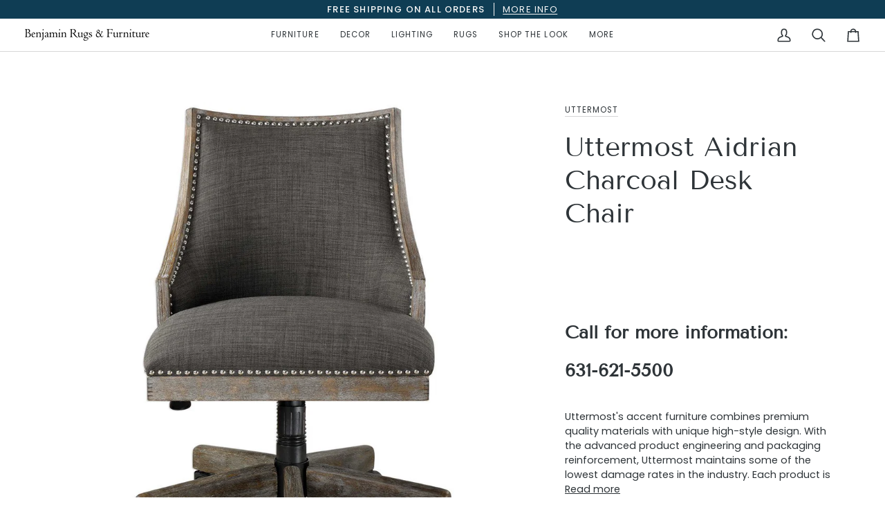

--- FILE ---
content_type: text/html; charset=utf-8
request_url: https://www.benjaminrugsandfurniture.com/products/uttermost-aidrian-charcoal-desk-chair-23431
body_size: 26612
content:
<!doctype html>




<html class="no-js" lang="en" ><head>
  <meta charset="utf-8">
  <meta http-equiv="X-UA-Compatible" content="IE=edge,chrome=1">
  <meta name="viewport" content="width=device-width,initial-scale=1,viewport-fit=cover">
  <meta name="theme-color" content="#585e71"><link rel="canonical" href="https://www.benjaminrugsandfurniture.com/products/uttermost-aidrian-charcoal-desk-chair-23431"><!-- ======================= Pipeline Theme V7.2.0 ========================= -->
<meta name="ahrefs-site-verification" content="6a840c61885f69d62f27e595d8873ec9840be0950875855277bf2669242a3de9">
  <meta name="google-site-verification" content="hmzMO77lfI3YnbYotemCbFpLKF1onLOxekps4Zl2QMw" />
  <!-- Preloading ================================================================== -->

  <link rel="preconnect" href="https://cdn.shopify.com" crossorigin>
  <link rel="dns-prefetch" href="https://cdn.shopify.com">
  <link rel="preconnect" href="https://fonts.shopify.com" crossorigin>
  <link rel="dns-prefetch" href="https://fonts.shopifycdn.com">
  <link rel="preconnect" href="https://monorail-edge.shopifysvc.com" crossorigin>

  <link rel="preload" href="//www.benjaminrugsandfurniture.com/cdn/fonts/poppins/poppins_n4.0ba78fa5af9b0e1a374041b3ceaadf0a43b41362.woff2" as="font" type="font/woff2" crossorigin>
  <link rel="preload" href="//www.benjaminrugsandfurniture.com/cdn/fonts/tenor_sans/tenorsans_n4.966071a72c28462a9256039d3e3dc5b0cf314f65.woff2" as="font" type="font/woff2" crossorigin>
  <link rel="preload" href="//www.benjaminrugsandfurniture.com/cdn/fonts/poppins/poppins_n4.0ba78fa5af9b0e1a374041b3ceaadf0a43b41362.woff2" as="font" type="font/woff2" crossorigin>

  <link href="//www.benjaminrugsandfurniture.com/cdn/shop/t/5/assets/vendor.js?v=144118437607305429831763914030" as="script" rel="preload">
  <link href="//www.benjaminrugsandfurniture.com/cdn/shop/t/5/assets/theme.js?v=106986249159787365891763914030" as="script" rel="preload">
  <link href="//www.benjaminrugsandfurniture.com/cdn/shop/t/5/assets/theme.css?v=108434147315218307871763914030" as="script" rel="preload">

  <!-- Title and description ================================================ --><link rel="shortcut icon" href="data:;base64,iVBORw0KGgo=">
  <title>
    

    Uttermost Aidrian Charcoal Desk Chair
&ndash; benjamin-rugs-store

  </title><meta name="description" content="Uttermost&#39;s accent furniture combines premium quality materials with unique high-style design. With the advanced product engineering and packaging reinforcement, Uttermost maintains some of the lowest damage rates in the industry. Each product is designed, manufactured and packaged with shipping in mind. Curved back de">
  <!-- /snippets/social-meta-tags.liquid --><meta property="og:site_name" content="benjamin-rugs-store">
<meta property="og:url" content="https://www.benjaminrugsandfurniture.com/products/uttermost-aidrian-charcoal-desk-chair-23431">
<meta property="og:title" content="Uttermost Aidrian Charcoal Desk Chair">
<meta property="og:type" content="product">
<meta property="og:description" content="Uttermost&#39;s accent furniture combines premium quality materials with unique high-style design. With the advanced product engineering and packaging reinforcement, Uttermost maintains some of the lowest damage rates in the industry. Each product is designed, manufactured and packaged with shipping in mind. Curved back de"><meta property="og:price:amount" content="833.80">
  <meta property="og:price:currency" content="USD">
      <meta property="og:image" content="http://www.benjaminrugsandfurniture.com/cdn/shop/files/UT-23431_chung.jpg?v=1757796084">
      <meta property="og:image:secure_url" content="https://www.benjaminrugsandfurniture.com/cdn/shop/files/UT-23431_chung.jpg?v=1757796084">
      <meta property="og:image:height" content="1200">
      <meta property="og:image:width" content="1200">
      <meta property="og:image" content="http://www.benjaminrugsandfurniture.com/cdn/shop/files/UT-23431_1_chung.jpg?v=1757796084">
      <meta property="og:image:secure_url" content="https://www.benjaminrugsandfurniture.com/cdn/shop/files/UT-23431_1_chung.jpg?v=1757796084">
      <meta property="og:image:height" content="1200">
      <meta property="og:image:width" content="1200">
      <meta property="og:image" content="http://www.benjaminrugsandfurniture.com/cdn/shop/files/UT-23431_2_chung.jpg?v=1757796084">
      <meta property="og:image:secure_url" content="https://www.benjaminrugsandfurniture.com/cdn/shop/files/UT-23431_2_chung.jpg?v=1757796084">
      <meta property="og:image:height" content="1200">
      <meta property="og:image:width" content="1200">
<meta property="twitter:image" content="http://www.benjaminrugsandfurniture.com/cdn/shop/files/UT-23431_chung_1200x1200.jpg?v=1757796084">

<meta name="twitter:site" content="@">
<meta name="twitter:card" content="summary_large_image">
<meta name="twitter:title" content="Uttermost Aidrian Charcoal Desk Chair">
<meta name="twitter:description" content="Uttermost&#39;s accent furniture combines premium quality materials with unique high-style design. With the advanced product engineering and packaging reinforcement, Uttermost maintains some of the lowest damage rates in the industry. Each product is designed, manufactured and packaged with shipping in mind. Curved back de"><!-- CSS ================================================================== -->

  <link href="//www.benjaminrugsandfurniture.com/cdn/shop/t/5/assets/font-settings.css?v=15597688117588805351763925215" rel="stylesheet" type="text/css" media="all" />

  <!-- /snippets/css-variables.liquid -->


<style data-shopify>

:root {
/* ================ Layout Variables ================ */






--LAYOUT-WIDTH: 1200px;
--LAYOUT-GUTTER: 20px;
--LAYOUT-GUTTER-OFFSET: -20px;
--NAV-GUTTER: 15px;
--LAYOUT-OUTER: 36px;

/* ================ Product video ================ */

--COLOR-VIDEO-BG: #f2f2f2;


/* ================ Color Variables ================ */

/* === Backgrounds ===*/
--COLOR-BG: #ffffff;
--COLOR-BG-ACCENT: #f7f7f7;

/* === Text colors ===*/
--COLOR-TEXT-DARK: #0a0d0f;
--COLOR-TEXT: #2e3438;
--COLOR-TEXT-LIGHT: #6d7174;

/* === Bright color ===*/
--COLOR-PRIMARY: #0f3d54;
--COLOR-PRIMARY-HOVER: #020e15;
--COLOR-PRIMARY-FADE: rgba(15, 61, 84, 0.05);
--COLOR-PRIMARY-FADE-HOVER: rgba(15, 61, 84, 0.1);--COLOR-PRIMARY-OPPOSITE: #ffffff;

/* === Secondary/link Color ===*/
--COLOR-SECONDARY: #585e71;
--COLOR-SECONDARY-HOVER: #2d354f;
--COLOR-SECONDARY-FADE: rgba(88, 94, 113, 0.05);
--COLOR-SECONDARY-FADE-HOVER: rgba(88, 94, 113, 0.1);--COLOR-SECONDARY-OPPOSITE: #ffffff;

/* === Shades of grey ===*/
--COLOR-A5:  rgba(46, 52, 56, 0.05);
--COLOR-A10: rgba(46, 52, 56, 0.1);
--COLOR-A20: rgba(46, 52, 56, 0.2);
--COLOR-A35: rgba(46, 52, 56, 0.35);
--COLOR-A50: rgba(46, 52, 56, 0.5);
--COLOR-A80: rgba(46, 52, 56, 0.8);
--COLOR-A90: rgba(46, 52, 56, 0.9);
--COLOR-A95: rgba(46, 52, 56, 0.95);


/* ================ Inverted Color Variables ================ */

--INVERSE-BG: #2e3438;
--INVERSE-BG-ACCENT: #222324;

/* === Text colors ===*/
--INVERSE-TEXT-DARK: #ffffff;
--INVERSE-TEXT: #ffffff;
--INVERSE-TEXT-LIGHT: #c0c2c3;

/* === Bright color ===*/
--INVERSE-PRIMARY: #0f3d54;
--INVERSE-PRIMARY-HOVER: #020e15;
--INVERSE-PRIMARY-FADE: rgba(15, 61, 84, 0.05);
--INVERSE-PRIMARY-FADE-HOVER: rgba(15, 61, 84, 0.1);--INVERSE-PRIMARY-OPPOSITE: #ffffff;


/* === Second Color ===*/
--INVERSE-SECONDARY: #c6dae5;
--INVERSE-SECONDARY-HOVER: #86bcd9;
--INVERSE-SECONDARY-FADE: rgba(198, 218, 229, 0.05);
--INVERSE-SECONDARY-FADE-HOVER: rgba(198, 218, 229, 0.1);--INVERSE-SECONDARY-OPPOSITE: #000000;


/* === Shades of grey ===*/
--INVERSE-A5:  rgba(255, 255, 255, 0.05);
--INVERSE-A10: rgba(255, 255, 255, 0.1);
--INVERSE-A20: rgba(255, 255, 255, 0.2);
--INVERSE-A35: rgba(255, 255, 255, 0.3);
--INVERSE-A80: rgba(255, 255, 255, 0.8);
--INVERSE-A90: rgba(255, 255, 255, 0.9);
--INVERSE-A95: rgba(255, 255, 255, 0.95);


/* ================ Bright Color Variables ================ */

--BRIGHT-BG: #FFF9D9;
--BRIGHT-BG-ACCENT: #FFF333;

/* === Text colors ===*/
--BRIGHT-TEXT-DARK: #a1a1a1;
--BRIGHT-TEXT: #616161;
--BRIGHT-TEXT-LIGHT: #908f85;

/* === Bright color ===*/
--BRIGHT-PRIMARY: #EFBD1E;
--BRIGHT-PRIMARY-HOVER: #c19200;
--BRIGHT-PRIMARY-FADE: rgba(239, 189, 30, 0.05);
--BRIGHT-PRIMARY-FADE-HOVER: rgba(239, 189, 30, 0.1);--BRIGHT-PRIMARY-OPPOSITE: #000000;


/* === Second Color ===*/
--BRIGHT-SECONDARY: #E7B000;
--BRIGHT-SECONDARY-HOVER: #9b7600;
--BRIGHT-SECONDARY-FADE: rgba(231, 176, 0, 0.05);
--BRIGHT-SECONDARY-FADE-HOVER: rgba(231, 176, 0, 0.1);--BRIGHT-SECONDARY-OPPOSITE: #000000;


/* === Shades of grey ===*/
--BRIGHT-A5:  rgba(97, 97, 97, 0.05);
--BRIGHT-A10: rgba(97, 97, 97, 0.1);
--BRIGHT-A20: rgba(97, 97, 97, 0.2);
--BRIGHT-A35: rgba(97, 97, 97, 0.3);
--BRIGHT-A80: rgba(97, 97, 97, 0.8);
--BRIGHT-A90: rgba(97, 97, 97, 0.9);
--BRIGHT-A95: rgba(97, 97, 97, 0.95);


/* === Account Bar ===*/
--COLOR-ANNOUNCEMENT-BG: #0f3d54;
--COLOR-ANNOUNCEMENT-TEXT: #f7f7f7;

/* === Nav and dropdown link background ===*/
--COLOR-NAV: #ffffff;
--COLOR-NAV-TEXT: #2e3438;
--COLOR-NAV-TEXT-DARK: #0a0d0f;
--COLOR-NAV-TEXT-LIGHT: #6d7174;
--COLOR-NAV-BORDER: #d7d7d7;
--COLOR-NAV-A10: rgba(46, 52, 56, 0.1);
--COLOR-NAV-A50: rgba(46, 52, 56, 0.5);
--COLOR-HIGHLIGHT-LINK: #d2815f;

/* === Site Footer ===*/
--COLOR-FOOTER-BG: #efefef;
--COLOR-FOOTER-TEXT: #393939;
--COLOR-FOOTER-A5: rgba(57, 57, 57, 0.05);
--COLOR-FOOTER-A15: rgba(57, 57, 57, 0.15);
--COLOR-FOOTER-A90: rgba(57, 57, 57, 0.9);

/* === Sub-Footer ===*/
--COLOR-SUB-FOOTER-BG: #f0f0f0;
--COLOR-SUB-FOOTER-TEXT: #656565;
--COLOR-SUB-FOOTER-A5: rgba(101, 101, 101, 0.05);
--COLOR-SUB-FOOTER-A15: rgba(101, 101, 101, 0.15);
--COLOR-SUB-FOOTER-A90: rgba(101, 101, 101, 0.9);

/* === Products ===*/
--PRODUCT-GRID-ASPECT-RATIO: 90.0%;

/* === Product badges ===*/
--COLOR-BADGE: #ffffff;
--COLOR-BADGE-TEXT: #656565;
--COLOR-BADGE-TEXT-DARK: #453939;
--COLOR-BADGE-TEXT-HOVER: #8b8b8b;
--COLOR-BADGE-HAIRLINE: #f7f7f7;

/* === Product item slider ===*/--COLOR-PRODUCT-SLIDER: #ffffff;--COLOR-PRODUCT-SLIDER-OPPOSITE: rgba(13, 13, 13, 0.06);/* === disabled form colors ===*/
--COLOR-DISABLED-BG: #eaebeb;
--COLOR-DISABLED-TEXT: #b6b8b9;

--INVERSE-DISABLED-BG: #43484c;
--INVERSE-DISABLED-TEXT: #777b7e;


/* === Tailwind RGBA Palette ===*/
--RGB-CANVAS: 255 255 255;
--RGB-CONTENT: 46 52 56;
--RGB-PRIMARY: 15 61 84;
--RGB-SECONDARY: 88 94 113;

--RGB-DARK-CANVAS: 46 52 56;
--RGB-DARK-CONTENT: 255 255 255;
--RGB-DARK-PRIMARY: 15 61 84;
--RGB-DARK-SECONDARY: 198 218 229;

--RGB-BRIGHT-CANVAS: 255 249 217;
--RGB-BRIGHT-CONTENT: 97 97 97;
--RGB-BRIGHT-PRIMARY: 239 189 30;
--RGB-BRIGHT-SECONDARY: 231 176 0;

--RGB-PRIMARY-CONTRAST: 255 255 255;
--RGB-SECONDARY-CONTRAST: 255 255 255;

--RGB-DARK-PRIMARY-CONTRAST: 255 255 255;
--RGB-DARK-SECONDARY-CONTRAST: 0 0 0;

--RGB-BRIGHT-PRIMARY-CONTRAST: 0 0 0;
--RGB-BRIGHT-SECONDARY-CONTRAST: 0 0 0;


/* === Button Radius === */
--BUTTON-RADIUS: 0px;


/* === Icon Stroke Width === */
--ICON-STROKE-WIDTH: 2px;


/* ================ Typography ================ */

--FONT-STACK-BODY: Poppins, sans-serif;
--FONT-STYLE-BODY: normal;
--FONT-WEIGHT-BODY: 400;
--FONT-WEIGHT-BODY-BOLD: 500;
--FONT-ADJUST-BODY: 1.0;

  --FONT-BODY-TRANSFORM: none;
  --FONT-BODY-LETTER-SPACING: normal;


--FONT-STACK-HEADING: "Tenor Sans", sans-serif;
--FONT-STYLE-HEADING: normal;
--FONT-WEIGHT-HEADING: 400;
--FONT-WEIGHT-HEADING-BOLD: 700;
--FONT-ADJUST-HEADING: 1.0;

  --FONT-HEADING-TRANSFORM: none;
  --FONT-HEADING-LETTER-SPACING: normal;


--FONT-STACK-ACCENT: Poppins, sans-serif;
--FONT-STYLE-ACCENT: normal;
--FONT-WEIGHT-ACCENT: 400;
--FONT-WEIGHT-ACCENT-BOLD: 500;
--FONT-ADJUST-ACCENT: 1.0;

  --FONT-ACCENT-TRANSFORM: uppercase;
  --FONT-ACCENT-LETTER-SPACING: 0.09em;

--TYPE-STACK-NAV: Poppins, sans-serif;
--TYPE-STYLE-NAV: normal;
--TYPE-ADJUST-NAV: 1.0;
--TYPE-WEIGHT-NAV: 400;

  --FONT-NAV-TRANSFORM: uppercase;
  --FONT-NAV-LETTER-SPACING: 0.09em;

--TYPE-STACK-BUTTON: Poppins, sans-serif;
--TYPE-STYLE-BUTTON: normal;
--TYPE-ADJUST-BUTTON: 1.0;
--TYPE-WEIGHT-BUTTON: 500;

  --FONT-BUTTON-TRANSFORM: uppercase;
  --FONT-BUTTON-LETTER-SPACING: 0.09em;

--TYPE-STACK-KICKER: Poppins, sans-serif;
--TYPE-STYLE-KICKER: normal;
--TYPE-ADJUST-KICKER: 1.0;
--TYPE-WEIGHT-KICKER: 500;

  --FONT-KICKER-TRANSFORM: uppercase;
  --FONT-KICKER-LETTER-SPACING: 0.09em;


--ICO-SELECT: url('//www.benjaminrugsandfurniture.com/cdn/shop/t/5/assets/ico-select.svg?v=161322774361156881761763914030');

/* ================ Photo correction ================ */
--PHOTO-CORRECTION: 100%;



}


/* ================ Typography ================ */
/* ================ type-scale.com ============ */

/* 1.16 base 13 */
:root {
 --font-1: 10px;
 --font-2: 11.3px;
 --font-3: 12px;
 --font-4: 13px;
 --font-5: 15.5px;
 --font-6: 17px;
 --font-7: 20px;
 --font-8: 23.5px;
 --font-9: 27px;
 --font-10:32px;
 --font-11:37px;
 --font-12:43px;
 --font-13:49px;
 --font-14:57px;
 --font-15:67px;
}

/* 1.175 base 13.5 */
@media only screen and (min-width: 480px) and (max-width: 1099px) {
  :root {
    --font-1: 10px;
    --font-2: 11.5px;
    --font-3: 12.5px;
    --font-4: 13.5px;
    --font-5: 16px;
    --font-6: 18px;
    --font-7: 21px;
    --font-8: 25px;
    --font-9: 29px;
    --font-10:34px;
    --font-11:40px;
    --font-12:47px;
    --font-13:56px;
    --font-14:65px;
   --font-15:77px;
  }
}
/* 1.22 base 14.5 */
@media only screen and (min-width: 1100px) {
  :root {
    --font-1: 10px;
    --font-2: 11.5px;
    --font-3: 13px;
    --font-4: 14.5px;
    --font-5: 17.5px;
    --font-6: 22px;
    --font-7: 26px;
    --font-8: 32px;
    --font-9: 39px;
    --font-10:48px;
    --font-11:58px;
    --font-12:71px;
    --font-13:87px;
    --font-14:106px;
    --font-15:129px;
 }
}


</style>


  <link href="//www.benjaminrugsandfurniture.com/cdn/shop/t/5/assets/theme.css?v=108434147315218307871763914030" rel="stylesheet" type="text/css" media="all" />

  <script>
    document.documentElement.className = document.documentElement.className.replace('no-js', 'js');

    
      document.documentElement.classList.add('aos-initialized');let root = '/';
    if (root[root.length - 1] !== '/') {
      root = `${root}/`;
    }
    var theme = {
      routes: {
        root_url: root,
        cart: '/cart',
        cart_add_url: '/cart/add',
        product_recommendations_url: '/recommendations/products',
        account_addresses_url: '/account/addresses',
        predictive_search_url: '/search/suggest'
      },
      state: {
        cartOpen: null,
      },
      sizes: {
        small: 480,
        medium: 768,
        large: 1100,
        widescreen: 1400
      },
      assets: {
        photoswipe: '//www.benjaminrugsandfurniture.com/cdn/shop/t/5/assets/photoswipe.js?v=162613001030112971491763914030',
        smoothscroll: '//www.benjaminrugsandfurniture.com/cdn/shop/t/5/assets/smoothscroll.js?v=37906625415260927261763914030',
        swatches: '//www.benjaminrugsandfurniture.com/cdn/shop/t/5/assets/swatches.json?v=66699228461258065041763914030',
        noImage: '//www.benjaminrugsandfurniture.com/cdn/shopifycloud/storefront/assets/no-image-2048-a2addb12.gif',
        base: '//www.benjaminrugsandfurniture.com/cdn/shop/t/5/assets/'
      },
      strings: {
        swatchesKey: "Color, Colour",
        addToCart: "Add to Cart",
        estimateShipping: "Estimate shipping",
        noShippingAvailable: "We do not ship to this destination.",
        free: "Free",
        from: "From",
        preOrder: "Pre-order",
        soldOut: "Sold Out",
        sale: "Sale",
        subscription: "Subscription",
        unavailable: "Unavailable",
        unitPrice: "Unit price",
        unitPriceSeparator: "per",
        stockout: "All available stock is in cart",
        products: "Products",
        pages: "Pages",
        collections: "Collections",
        resultsFor: "Results for",
        noResultsFor: "No results for",
        articles: "Articles",
        successMessage: "Link copied to clipboard",
      },
      settings: {
        badge_sale_type: "dollar",
        animate_hover: true,
        animate_scroll: true,
        show_locale_desktop: null,
        show_locale_mobile: null,
        show_currency_desktop: null,
        show_currency_mobile: null,
        currency_select_type: "country",
        currency_code_enable: false,
        cycle_images_hover_delay: 1.5
      },
      info: {
        name: 'pipeline'
      },
      version: '7.2.0',
      moneyFormat: "${{amount}}",
      shopCurrency: "USD",
      currencyCode: "USD"
    }
    let windowInnerHeight = window.innerHeight;
    document.documentElement.style.setProperty('--full-screen', `${windowInnerHeight}px`);
    document.documentElement.style.setProperty('--three-quarters', `${windowInnerHeight * 0.75}px`);
    document.documentElement.style.setProperty('--two-thirds', `${windowInnerHeight * 0.66}px`);
    document.documentElement.style.setProperty('--one-half', `${windowInnerHeight * 0.5}px`);
    document.documentElement.style.setProperty('--one-third', `${windowInnerHeight * 0.33}px`);
    document.documentElement.style.setProperty('--one-fifth', `${windowInnerHeight * 0.2}px`);

    window.isRTL = document.documentElement.getAttribute('dir') === 'rtl';
  </script><!-- Theme Javascript ============================================================== -->
  <script src="//www.benjaminrugsandfurniture.com/cdn/shop/t/5/assets/vendor.js?v=144118437607305429831763914030" defer="defer"></script>
  <script src="//www.benjaminrugsandfurniture.com/cdn/shop/t/5/assets/theme.js?v=106986249159787365891763914030" defer="defer"></script>

  <script>
    (function () {
      function onPageShowEvents() {
        if ('requestIdleCallback' in window) {
          requestIdleCallback(initCartEvent, { timeout: 500 })
        } else {
          initCartEvent()
        }
        function initCartEvent(){
          window.fetch(window.theme.routes.cart + '.js')
          .then((response) => {
            if(!response.ok){
              throw {status: response.statusText};
            }
            return response.json();
          })
          .then((response) => {
            document.dispatchEvent(new CustomEvent('theme:cart:change', {
              detail: {
                cart: response,
              },
              bubbles: true,
            }));
            return response;
          })
          .catch((e) => {
            console.error(e);
          });
        }
      };
      window.onpageshow = onPageShowEvents;
    })();
  </script>

  <script type="text/javascript">
    if (window.MSInputMethodContext && document.documentMode) {
      var scripts = document.getElementsByTagName('script')[0];
      var polyfill = document.createElement("script");
      polyfill.defer = true;
      polyfill.src = "//www.benjaminrugsandfurniture.com/cdn/shop/t/5/assets/ie11.js?v=144489047535103983231763914030";

      scripts.parentNode.insertBefore(polyfill, scripts);
    }
  </script>

  <!-- Shopify app scripts =========================================================== -->
  <script>window.performance && window.performance.mark && window.performance.mark('shopify.content_for_header.start');</script><meta id="shopify-digital-wallet" name="shopify-digital-wallet" content="/78101741789/digital_wallets/dialog">
<link rel="alternate" type="application/json+oembed" href="https://www.benjaminrugsandfurniture.com/products/uttermost-aidrian-charcoal-desk-chair-23431.oembed">
<script async="async" src="/checkouts/internal/preloads.js?locale=en-US"></script>
<script id="shopify-features" type="application/json">{"accessToken":"5e2b84fb181d5373fa0077f2575048b9","betas":["rich-media-storefront-analytics"],"domain":"www.benjaminrugsandfurniture.com","predictiveSearch":true,"shopId":78101741789,"locale":"en"}</script>
<script>var Shopify = Shopify || {};
Shopify.shop = "benjamin-rugs-store.myshopify.com";
Shopify.locale = "en";
Shopify.currency = {"active":"USD","rate":"1.0"};
Shopify.country = "US";
Shopify.theme = {"name":"HIDDEN Prices","id":156408905949,"schema_name":"Pipeline","schema_version":"7.2.0","theme_store_id":null,"role":"main"};
Shopify.theme.handle = "null";
Shopify.theme.style = {"id":null,"handle":null};
Shopify.cdnHost = "www.benjaminrugsandfurniture.com/cdn";
Shopify.routes = Shopify.routes || {};
Shopify.routes.root = "/";</script>
<script type="module">!function(o){(o.Shopify=o.Shopify||{}).modules=!0}(window);</script>
<script>!function(o){function n(){var o=[];function n(){o.push(Array.prototype.slice.apply(arguments))}return n.q=o,n}var t=o.Shopify=o.Shopify||{};t.loadFeatures=n(),t.autoloadFeatures=n()}(window);</script>
<script id="shop-js-analytics" type="application/json">{"pageType":"product"}</script>
<script defer="defer" async type="module" src="//www.benjaminrugsandfurniture.com/cdn/shopifycloud/shop-js/modules/v2/client.init-shop-cart-sync_D0dqhulL.en.esm.js"></script>
<script defer="defer" async type="module" src="//www.benjaminrugsandfurniture.com/cdn/shopifycloud/shop-js/modules/v2/chunk.common_CpVO7qML.esm.js"></script>
<script type="module">
  await import("//www.benjaminrugsandfurniture.com/cdn/shopifycloud/shop-js/modules/v2/client.init-shop-cart-sync_D0dqhulL.en.esm.js");
await import("//www.benjaminrugsandfurniture.com/cdn/shopifycloud/shop-js/modules/v2/chunk.common_CpVO7qML.esm.js");

  window.Shopify.SignInWithShop?.initShopCartSync?.({"fedCMEnabled":true,"windoidEnabled":true});

</script>
<script id="__st">var __st={"a":78101741789,"offset":-18000,"reqid":"f6ce7074-60eb-4e73-a1c8-aa93b5694980-1764934482","pageurl":"www.benjaminrugsandfurniture.com\/products\/uttermost-aidrian-charcoal-desk-chair-23431","u":"19a92b631113","p":"product","rtyp":"product","rid":9092561010909};</script>
<script>window.ShopifyPaypalV4VisibilityTracking = true;</script>
<script id="captcha-bootstrap">!function(){'use strict';const t='contact',e='account',n='new_comment',o=[[t,t],['blogs',n],['comments',n],[t,'customer']],c=[[e,'customer_login'],[e,'guest_login'],[e,'recover_customer_password'],[e,'create_customer']],r=t=>t.map((([t,e])=>`form[action*='/${t}']:not([data-nocaptcha='true']) input[name='form_type'][value='${e}']`)).join(','),a=t=>()=>t?[...document.querySelectorAll(t)].map((t=>t.form)):[];function s(){const t=[...o],e=r(t);return a(e)}const i='password',u='form_key',d=['recaptcha-v3-token','g-recaptcha-response','h-captcha-response',i],f=()=>{try{return window.sessionStorage}catch{return}},m='__shopify_v',_=t=>t.elements[u];function p(t,e,n=!1){try{const o=window.sessionStorage,c=JSON.parse(o.getItem(e)),{data:r}=function(t){const{data:e,action:n}=t;return t[m]||n?{data:e,action:n}:{data:t,action:n}}(c);for(const[e,n]of Object.entries(r))t.elements[e]&&(t.elements[e].value=n);n&&o.removeItem(e)}catch(o){console.error('form repopulation failed',{error:o})}}const l='form_type',E='cptcha';function T(t){t.dataset[E]=!0}const w=window,h=w.document,L='Shopify',v='ce_forms',y='captcha';let A=!1;((t,e)=>{const n=(g='f06e6c50-85a8-45c8-87d0-21a2b65856fe',I='https://cdn.shopify.com/shopifycloud/storefront-forms-hcaptcha/ce_storefront_forms_captcha_hcaptcha.v1.5.2.iife.js',D={infoText:'Protected by hCaptcha',privacyText:'Privacy',termsText:'Terms'},(t,e,n)=>{const o=w[L][v],c=o.bindForm;if(c)return c(t,g,e,D).then(n);var r;o.q.push([[t,g,e,D],n]),r=I,A||(h.body.append(Object.assign(h.createElement('script'),{id:'captcha-provider',async:!0,src:r})),A=!0)});var g,I,D;w[L]=w[L]||{},w[L][v]=w[L][v]||{},w[L][v].q=[],w[L][y]=w[L][y]||{},w[L][y].protect=function(t,e){n(t,void 0,e),T(t)},Object.freeze(w[L][y]),function(t,e,n,w,h,L){const[v,y,A,g]=function(t,e,n){const i=e?o:[],u=t?c:[],d=[...i,...u],f=r(d),m=r(i),_=r(d.filter((([t,e])=>n.includes(e))));return[a(f),a(m),a(_),s()]}(w,h,L),I=t=>{const e=t.target;return e instanceof HTMLFormElement?e:e&&e.form},D=t=>v().includes(t);t.addEventListener('submit',(t=>{const e=I(t);if(!e)return;const n=D(e)&&!e.dataset.hcaptchaBound&&!e.dataset.recaptchaBound,o=_(e),c=g().includes(e)&&(!o||!o.value);(n||c)&&t.preventDefault(),c&&!n&&(function(t){try{if(!f())return;!function(t){const e=f();if(!e)return;const n=_(t);if(!n)return;const o=n.value;o&&e.removeItem(o)}(t);const e=Array.from(Array(32),(()=>Math.random().toString(36)[2])).join('');!function(t,e){_(t)||t.append(Object.assign(document.createElement('input'),{type:'hidden',name:u})),t.elements[u].value=e}(t,e),function(t,e){const n=f();if(!n)return;const o=[...t.querySelectorAll(`input[type='${i}']`)].map((({name:t})=>t)),c=[...d,...o],r={};for(const[a,s]of new FormData(t).entries())c.includes(a)||(r[a]=s);n.setItem(e,JSON.stringify({[m]:1,action:t.action,data:r}))}(t,e)}catch(e){console.error('failed to persist form',e)}}(e),e.submit())}));const S=(t,e)=>{t&&!t.dataset[E]&&(n(t,e.some((e=>e===t))),T(t))};for(const o of['focusin','change'])t.addEventListener(o,(t=>{const e=I(t);D(e)&&S(e,y())}));const B=e.get('form_key'),M=e.get(l),P=B&&M;t.addEventListener('DOMContentLoaded',(()=>{const t=y();if(P)for(const e of t)e.elements[l].value===M&&p(e,B);[...new Set([...A(),...v().filter((t=>'true'===t.dataset.shopifyCaptcha))])].forEach((e=>S(e,t)))}))}(h,new URLSearchParams(w.location.search),n,t,e,['guest_login'])})(!0,!0)}();</script>
<script integrity="sha256-52AcMU7V7pcBOXWImdc/TAGTFKeNjmkeM1Pvks/DTgc=" data-source-attribution="shopify.loadfeatures" defer="defer" src="//www.benjaminrugsandfurniture.com/cdn/shopifycloud/storefront/assets/storefront/load_feature-81c60534.js" crossorigin="anonymous"></script>
<script data-source-attribution="shopify.dynamic_checkout.dynamic.init">var Shopify=Shopify||{};Shopify.PaymentButton=Shopify.PaymentButton||{isStorefrontPortableWallets:!0,init:function(){window.Shopify.PaymentButton.init=function(){};var t=document.createElement("script");t.src="https://www.benjaminrugsandfurniture.com/cdn/shopifycloud/portable-wallets/latest/portable-wallets.en.js",t.type="module",document.head.appendChild(t)}};
</script>
<script data-source-attribution="shopify.dynamic_checkout.buyer_consent">
  function portableWalletsHideBuyerConsent(e){var t=document.getElementById("shopify-buyer-consent"),n=document.getElementById("shopify-subscription-policy-button");t&&n&&(t.classList.add("hidden"),t.setAttribute("aria-hidden","true"),n.removeEventListener("click",e))}function portableWalletsShowBuyerConsent(e){var t=document.getElementById("shopify-buyer-consent"),n=document.getElementById("shopify-subscription-policy-button");t&&n&&(t.classList.remove("hidden"),t.removeAttribute("aria-hidden"),n.addEventListener("click",e))}window.Shopify?.PaymentButton&&(window.Shopify.PaymentButton.hideBuyerConsent=portableWalletsHideBuyerConsent,window.Shopify.PaymentButton.showBuyerConsent=portableWalletsShowBuyerConsent);
</script>
<script data-source-attribution="shopify.dynamic_checkout.cart.bootstrap">document.addEventListener("DOMContentLoaded",(function(){function t(){return document.querySelector("shopify-accelerated-checkout-cart, shopify-accelerated-checkout")}if(t())Shopify.PaymentButton.init();else{new MutationObserver((function(e,n){t()&&(Shopify.PaymentButton.init(),n.disconnect())})).observe(document.body,{childList:!0,subtree:!0})}}));
</script>

<script>window.performance && window.performance.mark && window.performance.mark('shopify.content_for_header.end');</script>
<link href="https://monorail-edge.shopifysvc.com" rel="dns-prefetch">
<script>(function(){if ("sendBeacon" in navigator && "performance" in window) {try {var session_token_from_headers = performance.getEntriesByType('navigation')[0].serverTiming.find(x => x.name == '_s').description;} catch {var session_token_from_headers = undefined;}var session_cookie_matches = document.cookie.match(/_shopify_s=([^;]*)/);var session_token_from_cookie = session_cookie_matches && session_cookie_matches.length === 2 ? session_cookie_matches[1] : "";var session_token = session_token_from_headers || session_token_from_cookie || "";function handle_abandonment_event(e) {var entries = performance.getEntries().filter(function(entry) {return /monorail-edge.shopifysvc.com/.test(entry.name);});if (!window.abandonment_tracked && entries.length === 0) {window.abandonment_tracked = true;var currentMs = Date.now();var navigation_start = performance.timing.navigationStart;var payload = {shop_id: 78101741789,url: window.location.href,navigation_start,duration: currentMs - navigation_start,session_token,page_type: "product"};window.navigator.sendBeacon("https://monorail-edge.shopifysvc.com/v1/produce", JSON.stringify({schema_id: "online_store_buyer_site_abandonment/1.1",payload: payload,metadata: {event_created_at_ms: currentMs,event_sent_at_ms: currentMs}}));}}window.addEventListener('pagehide', handle_abandonment_event);}}());</script>
<script id="web-pixels-manager-setup">(function e(e,d,r,n,o){if(void 0===o&&(o={}),!Boolean(null===(a=null===(i=window.Shopify)||void 0===i?void 0:i.analytics)||void 0===a?void 0:a.replayQueue)){var i,a;window.Shopify=window.Shopify||{};var t=window.Shopify;t.analytics=t.analytics||{};var s=t.analytics;s.replayQueue=[],s.publish=function(e,d,r){return s.replayQueue.push([e,d,r]),!0};try{self.performance.mark("wpm:start")}catch(e){}var l=function(){var e={modern:/Edge?\/(1{2}[4-9]|1[2-9]\d|[2-9]\d{2}|\d{4,})\.\d+(\.\d+|)|Firefox\/(1{2}[4-9]|1[2-9]\d|[2-9]\d{2}|\d{4,})\.\d+(\.\d+|)|Chrom(ium|e)\/(9{2}|\d{3,})\.\d+(\.\d+|)|(Maci|X1{2}).+ Version\/(15\.\d+|(1[6-9]|[2-9]\d|\d{3,})\.\d+)([,.]\d+|)( \(\w+\)|)( Mobile\/\w+|) Safari\/|Chrome.+OPR\/(9{2}|\d{3,})\.\d+\.\d+|(CPU[ +]OS|iPhone[ +]OS|CPU[ +]iPhone|CPU IPhone OS|CPU iPad OS)[ +]+(15[._]\d+|(1[6-9]|[2-9]\d|\d{3,})[._]\d+)([._]\d+|)|Android:?[ /-](13[3-9]|1[4-9]\d|[2-9]\d{2}|\d{4,})(\.\d+|)(\.\d+|)|Android.+Firefox\/(13[5-9]|1[4-9]\d|[2-9]\d{2}|\d{4,})\.\d+(\.\d+|)|Android.+Chrom(ium|e)\/(13[3-9]|1[4-9]\d|[2-9]\d{2}|\d{4,})\.\d+(\.\d+|)|SamsungBrowser\/([2-9]\d|\d{3,})\.\d+/,legacy:/Edge?\/(1[6-9]|[2-9]\d|\d{3,})\.\d+(\.\d+|)|Firefox\/(5[4-9]|[6-9]\d|\d{3,})\.\d+(\.\d+|)|Chrom(ium|e)\/(5[1-9]|[6-9]\d|\d{3,})\.\d+(\.\d+|)([\d.]+$|.*Safari\/(?![\d.]+ Edge\/[\d.]+$))|(Maci|X1{2}).+ Version\/(10\.\d+|(1[1-9]|[2-9]\d|\d{3,})\.\d+)([,.]\d+|)( \(\w+\)|)( Mobile\/\w+|) Safari\/|Chrome.+OPR\/(3[89]|[4-9]\d|\d{3,})\.\d+\.\d+|(CPU[ +]OS|iPhone[ +]OS|CPU[ +]iPhone|CPU IPhone OS|CPU iPad OS)[ +]+(10[._]\d+|(1[1-9]|[2-9]\d|\d{3,})[._]\d+)([._]\d+|)|Android:?[ /-](13[3-9]|1[4-9]\d|[2-9]\d{2}|\d{4,})(\.\d+|)(\.\d+|)|Mobile Safari.+OPR\/([89]\d|\d{3,})\.\d+\.\d+|Android.+Firefox\/(13[5-9]|1[4-9]\d|[2-9]\d{2}|\d{4,})\.\d+(\.\d+|)|Android.+Chrom(ium|e)\/(13[3-9]|1[4-9]\d|[2-9]\d{2}|\d{4,})\.\d+(\.\d+|)|Android.+(UC? ?Browser|UCWEB|U3)[ /]?(15\.([5-9]|\d{2,})|(1[6-9]|[2-9]\d|\d{3,})\.\d+)\.\d+|SamsungBrowser\/(5\.\d+|([6-9]|\d{2,})\.\d+)|Android.+MQ{2}Browser\/(14(\.(9|\d{2,})|)|(1[5-9]|[2-9]\d|\d{3,})(\.\d+|))(\.\d+|)|K[Aa][Ii]OS\/(3\.\d+|([4-9]|\d{2,})\.\d+)(\.\d+|)/},d=e.modern,r=e.legacy,n=navigator.userAgent;return n.match(d)?"modern":n.match(r)?"legacy":"unknown"}(),u="modern"===l?"modern":"legacy",c=(null!=n?n:{modern:"",legacy:""})[u],f=function(e){return[e.baseUrl,"/wpm","/b",e.hashVersion,"modern"===e.buildTarget?"m":"l",".js"].join("")}({baseUrl:d,hashVersion:r,buildTarget:u}),m=function(e){var d=e.version,r=e.bundleTarget,n=e.surface,o=e.pageUrl,i=e.monorailEndpoint;return{emit:function(e){var a=e.status,t=e.errorMsg,s=(new Date).getTime(),l=JSON.stringify({metadata:{event_sent_at_ms:s},events:[{schema_id:"web_pixels_manager_load/3.1",payload:{version:d,bundle_target:r,page_url:o,status:a,surface:n,error_msg:t},metadata:{event_created_at_ms:s}}]});if(!i)return console&&console.warn&&console.warn("[Web Pixels Manager] No Monorail endpoint provided, skipping logging."),!1;try{return self.navigator.sendBeacon.bind(self.navigator)(i,l)}catch(e){}var u=new XMLHttpRequest;try{return u.open("POST",i,!0),u.setRequestHeader("Content-Type","text/plain"),u.send(l),!0}catch(e){return console&&console.warn&&console.warn("[Web Pixels Manager] Got an unhandled error while logging to Monorail."),!1}}}}({version:r,bundleTarget:l,surface:e.surface,pageUrl:self.location.href,monorailEndpoint:e.monorailEndpoint});try{o.browserTarget=l,function(e){var d=e.src,r=e.async,n=void 0===r||r,o=e.onload,i=e.onerror,a=e.sri,t=e.scriptDataAttributes,s=void 0===t?{}:t,l=document.createElement("script"),u=document.querySelector("head"),c=document.querySelector("body");if(l.async=n,l.src=d,a&&(l.integrity=a,l.crossOrigin="anonymous"),s)for(var f in s)if(Object.prototype.hasOwnProperty.call(s,f))try{l.dataset[f]=s[f]}catch(e){}if(o&&l.addEventListener("load",o),i&&l.addEventListener("error",i),u)u.appendChild(l);else{if(!c)throw new Error("Did not find a head or body element to append the script");c.appendChild(l)}}({src:f,async:!0,onload:function(){if(!function(){var e,d;return Boolean(null===(d=null===(e=window.Shopify)||void 0===e?void 0:e.analytics)||void 0===d?void 0:d.initialized)}()){var d=window.webPixelsManager.init(e)||void 0;if(d){var r=window.Shopify.analytics;r.replayQueue.forEach((function(e){var r=e[0],n=e[1],o=e[2];d.publishCustomEvent(r,n,o)})),r.replayQueue=[],r.publish=d.publishCustomEvent,r.visitor=d.visitor,r.initialized=!0}}},onerror:function(){return m.emit({status:"failed",errorMsg:"".concat(f," has failed to load")})},sri:function(e){var d=/^sha384-[A-Za-z0-9+/=]+$/;return"string"==typeof e&&d.test(e)}(c)?c:"",scriptDataAttributes:o}),m.emit({status:"loading"})}catch(e){m.emit({status:"failed",errorMsg:(null==e?void 0:e.message)||"Unknown error"})}}})({shopId: 78101741789,storefrontBaseUrl: "https://www.benjaminrugsandfurniture.com",extensionsBaseUrl: "https://extensions.shopifycdn.com/cdn/shopifycloud/web-pixels-manager",monorailEndpoint: "https://monorail-edge.shopifysvc.com/unstable/produce_batch",surface: "storefront-renderer",enabledBetaFlags: ["2dca8a86"],webPixelsConfigList: [{"id":"shopify-app-pixel","configuration":"{}","eventPayloadVersion":"v1","runtimeContext":"STRICT","scriptVersion":"0450","apiClientId":"shopify-pixel","type":"APP","privacyPurposes":["ANALYTICS","MARKETING"]},{"id":"shopify-custom-pixel","eventPayloadVersion":"v1","runtimeContext":"LAX","scriptVersion":"0450","apiClientId":"shopify-pixel","type":"CUSTOM","privacyPurposes":["ANALYTICS","MARKETING"]}],isMerchantRequest: false,initData: {"shop":{"name":"benjamin-rugs-store","paymentSettings":{"currencyCode":"USD"},"myshopifyDomain":"benjamin-rugs-store.myshopify.com","countryCode":"US","storefrontUrl":"https:\/\/www.benjaminrugsandfurniture.com"},"customer":null,"cart":null,"checkout":null,"productVariants":[{"price":{"amount":833.8,"currencyCode":"USD"},"product":{"title":"Uttermost Aidrian Charcoal Desk Chair","vendor":"Uttermost","id":"9092561010909","untranslatedTitle":"Uttermost Aidrian Charcoal Desk Chair","url":"\/products\/uttermost-aidrian-charcoal-desk-chair-23431","type":"Chairs"},"id":"46773025210589","image":{"src":"\/\/www.benjaminrugsandfurniture.com\/cdn\/shop\/files\/UT-23431_chung.jpg?v=1757796084"},"sku":"UTM-23431","title":"Default Title","untranslatedTitle":"Default Title"}],"purchasingCompany":null},},"https://www.benjaminrugsandfurniture.com/cdn","ae1676cfwd2530674p4253c800m34e853cb",{"modern":"","legacy":""},{"shopId":"78101741789","storefrontBaseUrl":"https:\/\/www.benjaminrugsandfurniture.com","extensionBaseUrl":"https:\/\/extensions.shopifycdn.com\/cdn\/shopifycloud\/web-pixels-manager","surface":"storefront-renderer","enabledBetaFlags":"[\"2dca8a86\"]","isMerchantRequest":"false","hashVersion":"ae1676cfwd2530674p4253c800m34e853cb","publish":"custom","events":"[[\"page_viewed\",{}],[\"product_viewed\",{\"productVariant\":{\"price\":{\"amount\":833.8,\"currencyCode\":\"USD\"},\"product\":{\"title\":\"Uttermost Aidrian Charcoal Desk Chair\",\"vendor\":\"Uttermost\",\"id\":\"9092561010909\",\"untranslatedTitle\":\"Uttermost Aidrian Charcoal Desk Chair\",\"url\":\"\/products\/uttermost-aidrian-charcoal-desk-chair-23431\",\"type\":\"Chairs\"},\"id\":\"46773025210589\",\"image\":{\"src\":\"\/\/www.benjaminrugsandfurniture.com\/cdn\/shop\/files\/UT-23431_chung.jpg?v=1757796084\"},\"sku\":\"UTM-23431\",\"title\":\"Default Title\",\"untranslatedTitle\":\"Default Title\"}}]]"});</script><script>
  window.ShopifyAnalytics = window.ShopifyAnalytics || {};
  window.ShopifyAnalytics.meta = window.ShopifyAnalytics.meta || {};
  window.ShopifyAnalytics.meta.currency = 'USD';
  var meta = {"product":{"id":9092561010909,"gid":"gid:\/\/shopify\/Product\/9092561010909","vendor":"Uttermost","type":"Chairs","variants":[{"id":46773025210589,"price":83380,"name":"Uttermost Aidrian Charcoal Desk Chair","public_title":null,"sku":"UTM-23431"}],"remote":false},"page":{"pageType":"product","resourceType":"product","resourceId":9092561010909}};
  for (var attr in meta) {
    window.ShopifyAnalytics.meta[attr] = meta[attr];
  }
</script>
<script class="analytics">
  (function () {
    var customDocumentWrite = function(content) {
      var jquery = null;

      if (window.jQuery) {
        jquery = window.jQuery;
      } else if (window.Checkout && window.Checkout.$) {
        jquery = window.Checkout.$;
      }

      if (jquery) {
        jquery('body').append(content);
      }
    };

    var hasLoggedConversion = function(token) {
      if (token) {
        return document.cookie.indexOf('loggedConversion=' + token) !== -1;
      }
      return false;
    }

    var setCookieIfConversion = function(token) {
      if (token) {
        var twoMonthsFromNow = new Date(Date.now());
        twoMonthsFromNow.setMonth(twoMonthsFromNow.getMonth() + 2);

        document.cookie = 'loggedConversion=' + token + '; expires=' + twoMonthsFromNow;
      }
    }

    var trekkie = window.ShopifyAnalytics.lib = window.trekkie = window.trekkie || [];
    if (trekkie.integrations) {
      return;
    }
    trekkie.methods = [
      'identify',
      'page',
      'ready',
      'track',
      'trackForm',
      'trackLink'
    ];
    trekkie.factory = function(method) {
      return function() {
        var args = Array.prototype.slice.call(arguments);
        args.unshift(method);
        trekkie.push(args);
        return trekkie;
      };
    };
    for (var i = 0; i < trekkie.methods.length; i++) {
      var key = trekkie.methods[i];
      trekkie[key] = trekkie.factory(key);
    }
    trekkie.load = function(config) {
      trekkie.config = config || {};
      trekkie.config.initialDocumentCookie = document.cookie;
      var first = document.getElementsByTagName('script')[0];
      var script = document.createElement('script');
      script.type = 'text/javascript';
      script.onerror = function(e) {
        var scriptFallback = document.createElement('script');
        scriptFallback.type = 'text/javascript';
        scriptFallback.onerror = function(error) {
                var Monorail = {
      produce: function produce(monorailDomain, schemaId, payload) {
        var currentMs = new Date().getTime();
        var event = {
          schema_id: schemaId,
          payload: payload,
          metadata: {
            event_created_at_ms: currentMs,
            event_sent_at_ms: currentMs
          }
        };
        return Monorail.sendRequest("https://" + monorailDomain + "/v1/produce", JSON.stringify(event));
      },
      sendRequest: function sendRequest(endpointUrl, payload) {
        // Try the sendBeacon API
        if (window && window.navigator && typeof window.navigator.sendBeacon === 'function' && typeof window.Blob === 'function' && !Monorail.isIos12()) {
          var blobData = new window.Blob([payload], {
            type: 'text/plain'
          });

          if (window.navigator.sendBeacon(endpointUrl, blobData)) {
            return true;
          } // sendBeacon was not successful

        } // XHR beacon

        var xhr = new XMLHttpRequest();

        try {
          xhr.open('POST', endpointUrl);
          xhr.setRequestHeader('Content-Type', 'text/plain');
          xhr.send(payload);
        } catch (e) {
          console.log(e);
        }

        return false;
      },
      isIos12: function isIos12() {
        return window.navigator.userAgent.lastIndexOf('iPhone; CPU iPhone OS 12_') !== -1 || window.navigator.userAgent.lastIndexOf('iPad; CPU OS 12_') !== -1;
      }
    };
    Monorail.produce('monorail-edge.shopifysvc.com',
      'trekkie_storefront_load_errors/1.1',
      {shop_id: 78101741789,
      theme_id: 156408905949,
      app_name: "storefront",
      context_url: window.location.href,
      source_url: "//www.benjaminrugsandfurniture.com/cdn/s/trekkie.storefront.94e7babdf2ec3663c2b14be7d5a3b25b9303ebb0.min.js"});

        };
        scriptFallback.async = true;
        scriptFallback.src = '//www.benjaminrugsandfurniture.com/cdn/s/trekkie.storefront.94e7babdf2ec3663c2b14be7d5a3b25b9303ebb0.min.js';
        first.parentNode.insertBefore(scriptFallback, first);
      };
      script.async = true;
      script.src = '//www.benjaminrugsandfurniture.com/cdn/s/trekkie.storefront.94e7babdf2ec3663c2b14be7d5a3b25b9303ebb0.min.js';
      first.parentNode.insertBefore(script, first);
    };
    trekkie.load(
      {"Trekkie":{"appName":"storefront","development":false,"defaultAttributes":{"shopId":78101741789,"isMerchantRequest":null,"themeId":156408905949,"themeCityHash":"9315242702389881743","contentLanguage":"en","currency":"USD","eventMetadataId":"9d35f1c2-e97d-4489-9e60-57dba13283f9"},"isServerSideCookieWritingEnabled":true,"monorailRegion":"shop_domain","enabledBetaFlags":["f0df213a"]},"Session Attribution":{},"S2S":{"facebookCapiEnabled":false,"source":"trekkie-storefront-renderer","apiClientId":580111}}
    );

    var loaded = false;
    trekkie.ready(function() {
      if (loaded) return;
      loaded = true;

      window.ShopifyAnalytics.lib = window.trekkie;

      var originalDocumentWrite = document.write;
      document.write = customDocumentWrite;
      try { window.ShopifyAnalytics.merchantGoogleAnalytics.call(this); } catch(error) {};
      document.write = originalDocumentWrite;

      window.ShopifyAnalytics.lib.page(null,{"pageType":"product","resourceType":"product","resourceId":9092561010909,"shopifyEmitted":true});

      var match = window.location.pathname.match(/checkouts\/(.+)\/(thank_you|post_purchase)/)
      var token = match? match[1]: undefined;
      if (!hasLoggedConversion(token)) {
        setCookieIfConversion(token);
        window.ShopifyAnalytics.lib.track("Viewed Product",{"currency":"USD","variantId":46773025210589,"productId":9092561010909,"productGid":"gid:\/\/shopify\/Product\/9092561010909","name":"Uttermost Aidrian Charcoal Desk Chair","price":"833.80","sku":"UTM-23431","brand":"Uttermost","variant":null,"category":"Chairs","nonInteraction":true,"remote":false},undefined,undefined,{"shopifyEmitted":true});
      window.ShopifyAnalytics.lib.track("monorail:\/\/trekkie_storefront_viewed_product\/1.1",{"currency":"USD","variantId":46773025210589,"productId":9092561010909,"productGid":"gid:\/\/shopify\/Product\/9092561010909","name":"Uttermost Aidrian Charcoal Desk Chair","price":"833.80","sku":"UTM-23431","brand":"Uttermost","variant":null,"category":"Chairs","nonInteraction":true,"remote":false,"referer":"https:\/\/www.benjaminrugsandfurniture.com\/products\/uttermost-aidrian-charcoal-desk-chair-23431"});
      }
    });


        var eventsListenerScript = document.createElement('script');
        eventsListenerScript.async = true;
        eventsListenerScript.src = "//www.benjaminrugsandfurniture.com/cdn/shopifycloud/storefront/assets/shop_events_listener-3da45d37.js";
        document.getElementsByTagName('head')[0].appendChild(eventsListenerScript);

})();</script>
<script
  defer
  src="https://www.benjaminrugsandfurniture.com/cdn/shopifycloud/perf-kit/shopify-perf-kit-2.1.2.min.js"
  data-application="storefront-renderer"
  data-shop-id="78101741789"
  data-render-region="gcp-us-east1"
  data-page-type="product"
  data-theme-instance-id="156408905949"
  data-theme-name="Pipeline"
  data-theme-version="7.2.0"
  data-monorail-region="shop_domain"
  data-resource-timing-sampling-rate="10"
  data-shs="true"
  data-shs-beacon="true"
  data-shs-export-with-fetch="true"
  data-shs-logs-sample-rate="1"
></script>
</head>


<body id="uttermost-aidrian-charcoal-desk-chair" class="template-product ">

  <a class="in-page-link visually-hidden skip-link" href="#MainContent">Skip to content</a>

  <!-- BEGIN sections: group-header -->
<div id="shopify-section-sections--20860955263197__announcement" class="shopify-section shopify-section-group-group-header"><!-- /sections/announcement.liquid --><div
    class="announcement bg-[--bg] text-[--text] relative z-[5500] overflow-hidden"
    style="
      --PT: 4px;
      --PB: 4px;
      --bg: var(--COLOR-ANNOUNCEMENT-BG);
      --text: var(--COLOR-ANNOUNCEMENT-TEXT);
      --underline: calc(var(--font-3) * var(--FONT-ADJUST-ACCENT));"
    data-announcement-bar
    data-section-id="sections--20860955263197__announcement"
    data-section-type="announcement"
    x-data="announcement()"
  ><div
        class="accent-size-3"
        x-data="announcementSlider(5000)">
        <div 
      x-ref="0533cd3a-d493-4817-b73f-d1822d02681d"
      
      class="section-padding items-center flex text-center w-full"
      
><div
                class="w-full px-[--outer] text-[0] overflow-hidden"
                data-ticker-frame
                x-data="announcementTicker({ waitForSlider: true })"
              >
                <div
                  class="inline-flex items-center transition-opacity duration-500 ease-linear ticker--unloaded"
                  data-ticker-scale
                >
                  <div
                    class="rte--lock-font rte--lock-size px-4 flex flex-row items-center accent-size-3"
                    data-ticker-text
                  ><p><strong>FREE SHIPPING ON ALL ORDERS</strong> &nbsp;<span class="ml-[0.33em] pr-[0.33em] w-0 border-l border-current"></span>&nbsp; <a href="/pages/shipping" title="/pages/shipping">More info</a></p>
</div>
                </div>
              </div></div>
      </div></div>
</div><div id="shopify-section-sections--20860955263197__header" class="shopify-section shopify-section-group-group-header"><!-- /sections/header.liquid --><style data-shopify>
  :root {
    --COLOR-NAV-TEXT-TRANSPARENT: #f7f7f7;
    --COLOR-HEADER-TRANSPARENT-GRADIENT: rgba(0, 0, 0, 0.2);
    --LOGO-PADDING: 15px;
    --menu-backfill-height: auto;
  }
</style>



















<div class="header__wrapper"
  data-header-wrapper
  style="--bar-opacity: 0; --bar-width: 0; --bar-left: 0;"
  data-header-transparent="false"
  data-underline-current="true"
  data-header-sticky="sticky"
  data-header-style="menu_center"
  data-section-id="sections--20860955263197__header"
  data-section-type="header">
  <header class="theme__header" data-header-height>
    

    <div class="header__inner" 
  
data-header-cart-full="false"
>
      <div class="wrapper--full">
        <div class="header__mobile">
          
    <div class="header__mobile__left">
      <button class="header__mobile__button"
        data-drawer-toggle="hamburger"
        aria-label="Open menu"
        aria-haspopup="true"
        aria-expanded="false"
        aria-controls="header-menu">
        <svg xmlns="http://www.w3.org/2000/svg" aria-hidden="true" class="icon-theme icon-theme-stroke icon-set-classic-hamburger" viewBox="0 0 24 24"><g fill="none" fill-rule="evenodd" stroke-linecap="square" stroke-width="2"><path d="M21 6H3M21 12H3M21 18H3"/></g></svg>
      </button>
    </div>
    
<div class="header__logo header__logo--image">
    <a class="header__logo__link"
      href="/"
      style="--LOGO-WIDTH: 180px"
    >
      




        

        <img src="//www.benjaminrugsandfurniture.com/cdn/shop/files/benjamin_rugs___furniture_logo_720_0c5ffc3e-0369-4bf7-8c83-fe09e89606b6.png?v=1757863016&amp;width=180" alt="benjamin-rugs-store" width="180" height="17" loading="eager" class="logo__img logo__img--color" srcset="
          //www.benjaminrugsandfurniture.com/cdn/shop/files/benjamin_rugs___furniture_logo_720_0c5ffc3e-0369-4bf7-8c83-fe09e89606b6.png?v=1757863016&amp;width=360 2x,
          //www.benjaminrugsandfurniture.com/cdn/shop/files/benjamin_rugs___furniture_logo_720_0c5ffc3e-0369-4bf7-8c83-fe09e89606b6.png?v=1757863016&amp;width=540 3x,
          //www.benjaminrugsandfurniture.com/cdn/shop/files/benjamin_rugs___furniture_logo_720_0c5ffc3e-0369-4bf7-8c83-fe09e89606b6.png?v=1757863016&amp;width=180
        ">
      
      
    </a>
  </div>

    <div class="header__mobile__right">
      <a class="header__mobile__button"
       data-drawer-toggle="drawer-cart"
        href="/cart">
        <svg xmlns="http://www.w3.org/2000/svg" aria-hidden="true" class="icon-theme icon-theme-stroke icon-set-classic-bag" viewBox="0 0 24 24"><path d="M16.25 7.8V5.7h4.2l1.05 16.8H2.6L3.65 5.7h4.2a4.2 4.2 0 0 1 8.4 0h-8.4v2.1"/><circle class="icon-cart-full" cx="12" cy="15" r="4"/></svg>
        <span class="visually-hidden">Cart</span>
        
  <span class="header__cart__status">
    <span data-header-cart-price="0">
      $0.00
    </span>
    <span data-header-cart-count="0">
      (0)
    </span>
    <span 
  
data-header-cart-full="false"
></span>
  </span>

      </a>
    </div>

        </div>

        <div data-header-desktop class="header__desktop header__desktop--menu_center"><div  data-takes-space class="header__desktop__bar__l">
<div class="header__logo header__logo--image">
    <a class="header__logo__link"
      href="/"
      style="--LOGO-WIDTH: 180px"
    >
      




        

        <img src="//www.benjaminrugsandfurniture.com/cdn/shop/files/benjamin_rugs___furniture_logo_720_0c5ffc3e-0369-4bf7-8c83-fe09e89606b6.png?v=1757863016&amp;width=180" alt="benjamin-rugs-store" width="180" height="17" loading="eager" class="logo__img logo__img--color" srcset="
          //www.benjaminrugsandfurniture.com/cdn/shop/files/benjamin_rugs___furniture_logo_720_0c5ffc3e-0369-4bf7-8c83-fe09e89606b6.png?v=1757863016&amp;width=360 2x,
          //www.benjaminrugsandfurniture.com/cdn/shop/files/benjamin_rugs___furniture_logo_720_0c5ffc3e-0369-4bf7-8c83-fe09e89606b6.png?v=1757863016&amp;width=540 3x,
          //www.benjaminrugsandfurniture.com/cdn/shop/files/benjamin_rugs___furniture_logo_720_0c5ffc3e-0369-4bf7-8c83-fe09e89606b6.png?v=1757863016&amp;width=180
        ">
      
      
    </a>
  </div>
</div>
              <div  data-takes-space class="header__desktop__bar__c">
  <nav class="header__menu">
    <div class="header__menu__inner" data-text-items-wrapper>
      
        <!-- /snippets/nav-item.liquid -->

<div class="menu__item  grandparent kids-5 "
  data-main-menu-text-item
  
    role="button"
    aria-haspopup="true"
    aria-expanded="false"
    data-hover-disclosure-toggle="dropdown-7a15f1a5ee0e9acc12d5013daacfa972"
    aria-controls="dropdown-7a15f1a5ee0e9acc12d5013daacfa972"
  >
  <a href="https://www.benjaminrugsandfurniture.com/pages/luxury-furniture-brands" data-top-link class="navlink navlink--toplevel">
    <span class="navtext">Furniture</span>
  </a>
  
    <div class="header__dropdown"
      data-hover-disclosure
      id="dropdown-7a15f1a5ee0e9acc12d5013daacfa972">
      <div class="header__dropdown__wrapper">
        <div class="header__dropdown__inner">
              
                <div class="dropdown__family dropdown__family--grandchild">
                  <a href="#" data-stagger-first class="navlink navlink--child">
                    <span class="navtext">Living</span>
                  </a>
                  
                    
                    <a href="/collections/luxury-sofas-loveseats" data-stagger-second class="navlink navlink--grandchild">
                      <span class="navtext">Sofas &amp; Loveseats</span>
                    </a>
                  
                    
                    <a href="/collections/designer-sectional-sofas" data-stagger-second class="navlink navlink--grandchild">
                      <span class="navtext">Sectionals</span>
                    </a>
                  
                    
                    <a href="/collections/chairs-ottomans" data-stagger-second class="navlink navlink--grandchild">
                      <span class="navtext">Chairs</span>
                    </a>
                  
                    
                    <a href="/collections/designer-ottomans" data-stagger-second class="navlink navlink--grandchild">
                      <span class="navtext">Ottomans</span>
                    </a>
                  
                    
                    <a href="/collections/elegant-bedroom-benches" data-stagger-second class="navlink navlink--grandchild">
                      <span class="navtext">Benches</span>
                    </a>
                  
                    
                    <a href="/collections/designer-stools" data-stagger-second class="navlink navlink--grandchild">
                      <span class="navtext">Stools</span>
                    </a>
                  
                    
                    <a href="/collections/stylish-coffee-tables" data-stagger-second class="navlink navlink--grandchild">
                      <span class="navtext">Coffee Tables</span>
                    </a>
                  
                    
                    <a href="/collections/designer-end-tables" data-stagger-second class="navlink navlink--grandchild">
                      <span class="navtext">End Tables</span>
                    </a>
                  
                    
                    <a href="/collections/accent-tables" data-stagger-second class="navlink navlink--grandchild">
                      <span class="navtext">Accent Tables</span>
                    </a>
                  
                    
                    <a href="/collections/nesting-tables" data-stagger-second class="navlink navlink--grandchild">
                      <span class="navtext">Nesting Tables</span>
                    </a>
                  
                    
                    <a href="/collections/stylish-home-cabinets" data-stagger-second class="navlink navlink--grandchild">
                      <span class="navtext">Cabinets</span>
                    </a>
                  
                    
                    <a href="/collections/designer-console-tables" data-stagger-second class="navlink navlink--grandchild">
                      <span class="navtext">Consoles</span>
                    </a>
                  
                    
                    <a href="/collections/etageres-bookcases" data-stagger-second class="navlink navlink--grandchild">
                      <span class="navtext">Etageres &amp; Bookcases</span>
                    </a>
                  
                    
                    <a href="/collections/modern-media-furniture" data-stagger-second class="navlink navlink--grandchild">
                      <span class="navtext">Media Furniture</span>
                    </a>
                  
                    
                    <a href="/collections/game-tables" data-stagger-second class="navlink navlink--grandchild">
                      <span class="navtext">Game Tables</span>
                    </a>
                  
                </div>
              
                <div class="dropdown__family dropdown__family--grandchild">
                  <a href="#" data-stagger-first class="navlink navlink--child">
                    <span class="navtext">Dining</span>
                  </a>
                  
                    
                    <a href="/collections/type" data-stagger-second class="navlink navlink--grandchild">
                      <span class="navtext">Dining Tables</span>
                    </a>
                  
                    
                    <a href="/collections/dining-chairs" data-stagger-second class="navlink navlink--grandchild">
                      <span class="navtext">Dining Chairs</span>
                    </a>
                  
                    
                    <a href="/collections/bar-counter-stools" data-stagger-second class="navlink navlink--grandchild">
                      <span class="navtext">Bar &amp; Counter Stools</span>
                    </a>
                  
                    
                    <a href="/collections/buffets" data-stagger-second class="navlink navlink--grandchild">
                      <span class="navtext">Buffets</span>
                    </a>
                  
                    
                    <a href="/collections/sideboards" data-stagger-second class="navlink navlink--grandchild">
                      <span class="navtext">Sideboards</span>
                    </a>
                  
                    
                    <a href="/collections/bar-cabinets" data-stagger-second class="navlink navlink--grandchild">
                      <span class="navtext">Bar Cabinets</span>
                    </a>
                  
                    
                    <a href="/collections/carts" data-stagger-second class="navlink navlink--grandchild">
                      <span class="navtext">Carts</span>
                    </a>
                  
                    
                    <a href="/collections/display-cabinets" data-stagger-second class="navlink navlink--grandchild">
                      <span class="navtext">Display Cabinets</span>
                    </a>
                  
                </div>
              
                <div class="dropdown__family dropdown__family--grandchild">
                  <a href="#/" data-stagger-first class="navlink navlink--child">
                    <span class="navtext">Bedroom</span>
                  </a>
                  
                    
                    <a href="/collections/beds" data-stagger-second class="navlink navlink--grandchild">
                      <span class="navtext">Beds</span>
                    </a>
                  
                    
                    <a href="/collections/headboards" data-stagger-second class="navlink navlink--grandchild">
                      <span class="navtext">Headboards</span>
                    </a>
                  
                    
                    <a href="/collections/bedside-tables" data-stagger-second class="navlink navlink--grandchild">
                      <span class="navtext">Bedside Tables</span>
                    </a>
                  
                    
                    <a href="/collections/dressers" data-stagger-second class="navlink navlink--grandchild">
                      <span class="navtext">Dressers</span>
                    </a>
                  
                    
                    <a href="/collections/chests" data-stagger-second class="navlink navlink--grandchild">
                      <span class="navtext">Chests</span>
                    </a>
                  
                    
                    <a href="/collections/armoires" data-stagger-second class="navlink navlink--grandchild">
                      <span class="navtext">Armoires</span>
                    </a>
                  
                    
                    <a href="/collections/vanities" data-stagger-second class="navlink navlink--grandchild">
                      <span class="navtext">Vanities</span>
                    </a>
                  
                    
                    <a href="/collections/elegant-bedroom-benches" data-stagger-second class="navlink navlink--grandchild">
                      <span class="navtext">Bedroom Benches</span>
                    </a>
                  
                </div>
              
                <div class="dropdown__family dropdown__family--grandchild">
                  <a href="#" data-stagger-first class="navlink navlink--child">
                    <span class="navtext">Home Office</span>
                  </a>
                  
                    
                    <a href="/collections/desks" data-stagger-second class="navlink navlink--grandchild">
                      <span class="navtext">Desks</span>
                    </a>
                  
                    
                    <a href="/collections/desk-chairs" data-stagger-second class="navlink navlink--grandchild">
                      <span class="navtext">Desk Chairs</span>
                    </a>
                  
                    
                    <a href="/collections/bookcases" data-stagger-second class="navlink navlink--grandchild">
                      <span class="navtext">Bookcases</span>
                    </a>
                  
                    
                    <a href="/collections/stylish-home-cabinets" data-stagger-second class="navlink navlink--grandchild">
                      <span class="navtext">Cabinets</span>
                    </a>
                  
                    
                    <a href="/collections/credenzas" data-stagger-second class="navlink navlink--grandchild">
                      <span class="navtext">Credenzas</span>
                    </a>
                  
                    
                    <a href="/collections/filing-cabinets" data-stagger-second class="navlink navlink--grandchild">
                      <span class="navtext">Filing Cabinets</span>
                    </a>
                  
                </div>
              
                <div class="dropdown__family dropdown__family--grandchild">
                  <a href="#" data-stagger-first class="navlink navlink--child">
                    <span class="navtext">Outdoor</span>
                  </a>
                  
                    
                    <a href="/collections/outdoor-sofas" data-stagger-second class="navlink navlink--grandchild">
                      <span class="navtext">Outdoor Sofas</span>
                    </a>
                  
                    
                    <a href="/collections/outdoor-tables" data-stagger-second class="navlink navlink--grandchild">
                      <span class="navtext">Outdoor Tables</span>
                    </a>
                  
                    
                    <a href="/collections/outdoor-chairs" data-stagger-second class="navlink navlink--grandchild">
                      <span class="navtext">Outdoor Chairs</span>
                    </a>
                  
                    
                    <a href="/collections/outdoor-stools" data-stagger-second class="navlink navlink--grandchild">
                      <span class="navtext">Outdoor Stools</span>
                    </a>
                  
                    
                    <a href="/collections/outdoor-chaise-lounge-chairs" data-stagger-second class="navlink navlink--grandchild">
                      <span class="navtext">Outdoor Chaise Lounge Chairs</span>
                    </a>
                  
                    
                    <a href="/collections/outdoor-pillows-cushions" data-stagger-second class="navlink navlink--grandchild">
                      <span class="navtext">Outdoor Pillows &amp; Cushions</span>
                    </a>
                  
                </div>
              
            

            
</div>
      </div>
    </div>
  
</div>

      
        <!-- /snippets/nav-item.liquid -->

<div class="menu__item  grandparent kids-5 "
  data-main-menu-text-item
  
    role="button"
    aria-haspopup="true"
    aria-expanded="false"
    data-hover-disclosure-toggle="dropdown-1ae8f9e306f6a255a9fa563756347ce1"
    aria-controls="dropdown-1ae8f9e306f6a255a9fa563756347ce1"
  >
  <a href="#" data-top-link class="navlink navlink--toplevel">
    <span class="navtext">Decor</span>
  </a>
  
    <div class="header__dropdown"
      data-hover-disclosure
      id="dropdown-1ae8f9e306f6a255a9fa563756347ce1">
      <div class="header__dropdown__wrapper">
        <div class="header__dropdown__inner">
              
                <div class="dropdown__family dropdown__family--grandchild">
                  <a href="#" data-stagger-first class="navlink navlink--child">
                    <span class="navtext">Wall Accents</span>
                  </a>
                  
                    
                    <a href="/collections/mirrors" data-stagger-second class="navlink navlink--grandchild">
                      <span class="navtext">Mirrors</span>
                    </a>
                  
                    
                    <a href="/collections/artwork" data-stagger-second class="navlink navlink--grandchild">
                      <span class="navtext">Artwork</span>
                    </a>
                  
                    
                    <a href="/collections/wall-decor" data-stagger-second class="navlink navlink--grandchild">
                      <span class="navtext">Wall Decor</span>
                    </a>
                  
                    
                    <a href="/collections/brackets" data-stagger-second class="navlink navlink--grandchild">
                      <span class="navtext">Brackets</span>
                    </a>
                  
                    
                    <a href="/collections/shelf" data-stagger-second class="navlink navlink--grandchild">
                      <span class="navtext">Shelves</span>
                    </a>
                  
                </div>
              
                <div class="dropdown__family dropdown__family--grandchild">
                  <a href="#" data-stagger-first class="navlink navlink--child">
                    <span class="navtext">Entertaining</span>
                  </a>
                  
                    
                    <a href="/collections/trays" data-stagger-second class="navlink navlink--grandchild">
                      <span class="navtext">Trays</span>
                    </a>
                  
                    
                    <a href="/collections/decanters" data-stagger-second class="navlink navlink--grandchild">
                      <span class="navtext">Decanters</span>
                    </a>
                  
                    
                    <a href="/collections/games" data-stagger-second class="navlink navlink--grandchild">
                      <span class="navtext">Games</span>
                    </a>
                  
                </div>
              
                <div class="dropdown__family dropdown__family--grandchild">
                  <a href="#" data-stagger-first class="navlink navlink--child">
                    <span class="navtext">Gifts</span>
                  </a>
                  
                    
                    <a href="/collections/gifts-ideas" data-stagger-second class="navlink navlink--grandchild">
                      <span class="navtext">Curated Gift Ideas</span>
                    </a>
                  
                    
                    <a href="/collections/candles" data-stagger-second class="navlink navlink--grandchild">
                      <span class="navtext">Candleholders</span>
                    </a>
                  
                    
                    <a href="/collections/boxes" data-stagger-second class="navlink navlink--grandchild">
                      <span class="navtext">Boxes</span>
                    </a>
                  
                    
                    <a href="/collections/frames" data-stagger-second class="navlink navlink--grandchild">
                      <span class="navtext">Frames</span>
                    </a>
                  
                    
                    <a href="/collections/throws" data-stagger-second class="navlink navlink--grandchild">
                      <span class="navtext">Throws</span>
                    </a>
                  
                    
                    <a href="/collections/clocks" data-stagger-second class="navlink navlink--grandchild">
                      <span class="navtext">Clocks</span>
                    </a>
                  
                </div>
              
                <div class="dropdown__family dropdown__family--grandchild">
                  <a href="#" data-stagger-first class="navlink navlink--child">
                    <span class="navtext">Home Decor</span>
                  </a>
                  
                    
                    <a href="/collections/vases-containers" data-stagger-second class="navlink navlink--grandchild">
                      <span class="navtext">Vases &amp; Containers</span>
                    </a>
                  
                    
                    <a href="/collections/decorative-objects" data-stagger-second class="navlink navlink--grandchild">
                      <span class="navtext">Decorative Objects</span>
                    </a>
                  
                    
                    <a href="/collections/bowls" data-stagger-second class="navlink navlink--grandchild">
                      <span class="navtext">Bowls</span>
                    </a>
                  
                    
                    <a href="/collections/baskets" data-stagger-second class="navlink navlink--grandchild">
                      <span class="navtext">Baskets</span>
                    </a>
                  
                    
                    <a href="/collections/pedestals" data-stagger-second class="navlink navlink--grandchild">
                      <span class="navtext">Pedestals</span>
                    </a>
                  
                    
                    <a href="/collections/fireplace" data-stagger-second class="navlink navlink--grandchild">
                      <span class="navtext">Fireplace</span>
                    </a>
                  
                    
                    <a href="/collections/pillows" data-stagger-second class="navlink navlink--grandchild">
                      <span class="navtext">Pillows</span>
                    </a>
                  
                </div>
              
                <div class="dropdown__family dropdown__family--grandchild">
                  <a href="#" data-stagger-first class="navlink navlink--child">
                    <span class="navtext">Home Accessories</span>
                  </a>
                  
                    
                    <a href="/collections/bookends" data-stagger-second class="navlink navlink--grandchild">
                      <span class="navtext">Bookends</span>
                    </a>
                  
                    
                    <a href="/collections/bath" data-stagger-second class="navlink navlink--grandchild">
                      <span class="navtext">Bath Accessories</span>
                    </a>
                  
                    
                    <a href="/collections/planters" data-stagger-second class="navlink navlink--grandchild">
                      <span class="navtext">Planters</span>
                    </a>
                  
                    
                    <a href="/collections/stands" data-stagger-second class="navlink navlink--grandchild">
                      <span class="navtext">Stands</span>
                    </a>
                  
                    
                    <a href="/collections/desk-accessories" data-stagger-second class="navlink navlink--grandchild">
                      <span class="navtext">Desk Accessories</span>
                    </a>
                  
                    
                    <a href="/collections/wastebasket" data-stagger-second class="navlink navlink--grandchild">
                      <span class="navtext">Wastebaskets</span>
                    </a>
                  
                    
                    <a href="/collections/racks" data-stagger-second class="navlink navlink--grandchild">
                      <span class="navtext">Racks</span>
                    </a>
                  
                </div>
              
            

            
</div>
      </div>
    </div>
  
</div>

      
        <!-- /snippets/nav-item.liquid -->

<div class="menu__item  parent"
  data-main-menu-text-item
  
    role="button"
    aria-haspopup="true"
    aria-expanded="false"
    data-hover-disclosure-toggle="dropdown-896fb360b59d564a2ab8a5e72364cdac"
    aria-controls="dropdown-896fb360b59d564a2ab8a5e72364cdac"
  >
  <a href="/collections/visual-comfort-lighting" data-top-link class="navlink navlink--toplevel">
    <span class="navtext">Lighting</span>
  </a>
  
    <div class="header__dropdown"
      data-hover-disclosure
      id="dropdown-896fb360b59d564a2ab8a5e72364cdac">
      <div class="header__dropdown__wrapper">
        <div class="header__dropdown__inner">
            
              
              <a href="/collections/chandeliers" data-stagger class="navlink navlink--child">
                <span class="navtext">Chandeliers</span>
              </a>
            
              
              <a href="/collections/pendants" data-stagger class="navlink navlink--child">
                <span class="navtext">Pendants</span>
              </a>
            
              
              <a href="/collections/sconces" data-stagger class="navlink navlink--child">
                <span class="navtext">Sconces</span>
              </a>
            
              
              <a href="/collections/flushmounts" data-stagger class="navlink navlink--child">
                <span class="navtext">Flushmonts</span>
              </a>
            
              
              <a href="/collections/table-task-lamps" data-stagger class="navlink navlink--child">
                <span class="navtext">Table &amp; Task Lamps</span>
              </a>
            
              
              <a href="/collections/floor-lamps" data-stagger class="navlink navlink--child">
                <span class="navtext">Floor Lamps</span>
              </a>
            
              
              <a href="/collections/bath-vanity-lighting" data-stagger class="navlink navlink--child">
                <span class="navtext">Bath Vanity Lighting</span>
              </a>
            
              
              <a href="/collections/outdoor-lighting" data-stagger class="navlink navlink--child">
                <span class="navtext">Outdoor Lighting</span>
              </a>
            
</div>
      </div>
    </div>
  
</div>

      
        <!-- /snippets/nav-item.liquid -->

<div class="menu__item  parent"
  data-main-menu-text-item
  
    role="button"
    aria-haspopup="true"
    aria-expanded="false"
    data-hover-disclosure-toggle="dropdown-eff7376908b8aabdb69e73aba73a2230"
    aria-controls="dropdown-eff7376908b8aabdb69e73aba73a2230"
  >
  <a href="#" data-top-link class="navlink navlink--toplevel">
    <span class="navtext">Rugs</span>
  </a>
  
    <div class="header__dropdown"
      data-hover-disclosure
      id="dropdown-eff7376908b8aabdb69e73aba73a2230">
      <div class="header__dropdown__wrapper">
        <div class="header__dropdown__inner">
            
              
              <a href="/collections/traditional-rugs" data-stagger class="navlink navlink--child">
                <span class="navtext">Traditional Rugs</span>
              </a>
            
              
              <a href="/collections/transitional-rugs" data-stagger class="navlink navlink--child">
                <span class="navtext">Transitional Rugs</span>
              </a>
            
              
              <a href="/collections/contemporary-rugs" data-stagger class="navlink navlink--child">
                <span class="navtext">Contemporary Rugs</span>
              </a>
            
              
              <a href="/collections/solid-border-rugs" data-stagger class="navlink navlink--child">
                <span class="navtext">Solid &amp; Border Rugs</span>
              </a>
            
              
              <a href="/collections/patterned-rugs" data-stagger class="navlink navlink--child">
                <span class="navtext">Patterned Rugs</span>
              </a>
            
              
              <a href="/collections/outdoor-rugs" data-stagger class="navlink navlink--child">
                <span class="navtext">Outdoor Rugs</span>
              </a>
            
</div>
      </div>
    </div>
  
</div>

      
        <!-- /snippets/nav-item.liquid -->

<div class="menu__item  parent"
  data-main-menu-text-item
  
    role="button"
    aria-haspopup="true"
    aria-expanded="false"
    data-hover-disclosure-toggle="dropdown-4873a347349f35876647aa4a8be67dd0"
    aria-controls="dropdown-4873a347349f35876647aa4a8be67dd0"
  >
  <a href="/pages/lookbooks" data-top-link class="navlink navlink--toplevel">
    <span class="navtext">Shop the Look</span>
  </a>
  
    <div class="header__dropdown"
      data-hover-disclosure
      id="dropdown-4873a347349f35876647aa4a8be67dd0">
      <div class="header__dropdown__wrapper">
        <div class="header__dropdown__inner">
            
              
              <a href="/collections/modern-living" data-stagger class="navlink navlink--child">
                <span class="navtext">Modern Living</span>
              </a>
            
              
              <a href="/collections/french-country" data-stagger class="navlink navlink--child">
                <span class="navtext">French Country</span>
              </a>
            
              
              <a href="/collections/classic-design" data-stagger class="navlink navlink--child">
                <span class="navtext">Classic Design</span>
              </a>
            
              
              <a href="/collections/contemporary-design" data-stagger class="navlink navlink--child">
                <span class="navtext">Contemporary Design</span>
              </a>
            
              
              <a href="/collections/coastal-living" data-stagger class="navlink navlink--child">
                <span class="navtext">Coastal Living</span>
              </a>
            
              
              <a href="/collections/glam-decor" data-stagger class="navlink navlink--child">
                <span class="navtext">Glam Decor</span>
              </a>
            
              
              <a href="/pages/lookbooks" data-stagger class="navlink navlink--child">
                <span class="navtext">All Lookbooks by Style</span>
              </a>
            
</div>
      </div>
    </div>
  
</div>

      
        <!-- /snippets/nav-item.liquid -->

<div class="menu__item  parent"
  data-main-menu-text-item
  
    role="button"
    aria-haspopup="true"
    aria-expanded="false"
    data-hover-disclosure-toggle="dropdown-b642c26201aff490743f8d66e6370f62"
    aria-controls="dropdown-b642c26201aff490743f8d66e6370f62"
  >
  <a href="#" data-top-link class="navlink navlink--toplevel">
    <span class="navtext">More</span>
  </a>
  
    <div class="header__dropdown"
      data-hover-disclosure
      id="dropdown-b642c26201aff490743f8d66e6370f62">
      <div class="header__dropdown__wrapper">
        <div class="header__dropdown__inner">
            
              
              <a href="/pages/about-us" data-stagger class="navlink navlink--child">
                <span class="navtext">About Us</span>
              </a>
            
              
              <a href="/blogs/design-insights" data-stagger class="navlink navlink--child">
                <span class="navtext">Blog</span>
              </a>
            
              
              <a href="/pages/design-services" data-stagger class="navlink navlink--child">
                <span class="navtext">Design Services</span>
              </a>
            
              
              <a href="/pages/locations" data-stagger class="navlink navlink--child">
                <span class="navtext">Store Location</span>
              </a>
            
              
              <a href="/pages/discounts" data-stagger class="navlink navlink--child">
                <span class="navtext">Discounts &amp; Promotions</span>
              </a>
            
              
              <a href="/pages/contact-us" data-stagger class="navlink navlink--child">
                <span class="navtext">Contact Us</span>
              </a>
            
</div>
      </div>
    </div>
  
</div>

      
      <div class="hover__bar"></div>
      <div class="hover__bg"></div>
    </div>
  </nav>
</div>
              <div  data-takes-space class="header__desktop__bar__r">
<div class="header__desktop__buttons header__desktop__buttons--icons" ><div class="header__desktop__button " >
        <a href="/account" class="navlink"><svg xmlns="http://www.w3.org/2000/svg" aria-hidden="true" class="icon-theme icon-theme-stroke icon-set-classic-user" viewBox="0 0 24 24"><path stroke-linecap="round" stroke-linejoin="round" d="M12 1.5c-2.575 0-4.49 1.593-4.49 5.747s1.664 4.985 1.954 5.27c.267.358.267.855 0 1.213-.238.245-4.544 1.116-6.115 2.723a4.647 4.647 0 0 0-1.665 2.915c-.069.293-.135 1.14-.181 1.88-.043.67.434 1.252 1.443 1.252h18.118c.491 0 1.477-.573 1.435-1.237-.047-.743-.113-1.6-.183-1.895a4.645 4.645 0 0 0-1.664-2.887c-1.572-1.621-5.878-2.493-6.116-2.724a1.019 1.019 0 0 1 0-1.212c.29-.286 1.955-1.103 1.955-5.27 0-4.168-1.85-5.775-4.49-5.775Z"/></svg>
            <span class="visually-hidden">My Account</span></a>
      </div>
    

    
      <div class="header__desktop__button " >
        <a href="/search" class="navlink" data-popdown-toggle="search-popdown">
          
            <svg xmlns="http://www.w3.org/2000/svg" aria-hidden="true" class="icon-theme icon-theme-stroke icon-set-classic-search" viewBox="0 0 24 24"><path stroke-linecap="round" stroke-linejoin="round" d="M18.316 9.825c0 3.368-2.05 6.404-5.194 7.692a8.47 8.47 0 0 1-9.164-1.81A8.265 8.265 0 0 1 2.144 6.63C3.45 3.52 6.519 1.495 9.921 1.5c4.638.007 8.395 3.732 8.395 8.325ZM22.5 22.5l-6.558-6.87L22.5 22.5Z"/></svg>
            <span class="visually-hidden">Search</span>
          
        </a>
      </div>
    

    <div class="header__desktop__button " >
      <a href="/cart"
        class="navlink navlink--cart"
        data-drawer-toggle="drawer-cart">
        
          <svg xmlns="http://www.w3.org/2000/svg" aria-hidden="true" class="icon-theme icon-theme-stroke icon-set-classic-bag" viewBox="0 0 24 24"><path d="M16.25 7.8V5.7h4.2l1.05 16.8H2.6L3.65 5.7h4.2a4.2 4.2 0 0 1 8.4 0h-8.4v2.1"/><circle class="icon-cart-full" cx="12" cy="15" r="4"/></svg>
          <span class="visually-hidden">Cart</span>
          
  <span class="header__cart__status">
    <span data-header-cart-price="0">
      $0.00
    </span>
    <span data-header-cart-count="0">
      (0)
    </span>
    <span 
  
data-header-cart-full="false"
></span>
  </span>

        
      </a>
    </div>

  </div>
</div></div>
      </div>
    </div>
  </header>
  
  <nav class="drawer header__drawer display-none"
    data-drawer="hamburger"
    aria-label="Main menu"
    id="header-menu">
    <div class="drawer__content">
      <div class="drawer__top">
        <div class="drawer__top__left">
          
<a class="drawer__account" href="/account">
              <svg xmlns="http://www.w3.org/2000/svg" aria-hidden="true" class="icon-theme icon-theme-stroke icon-set-classic-user" viewBox="0 0 24 24"><path stroke-linecap="round" stroke-linejoin="round" d="M12 1.5c-2.575 0-4.49 1.593-4.49 5.747s1.664 4.985 1.954 5.27c.267.358.267.855 0 1.213-.238.245-4.544 1.116-6.115 2.723a4.647 4.647 0 0 0-1.665 2.915c-.069.293-.135 1.14-.181 1.88-.043.67.434 1.252 1.443 1.252h18.118c.491 0 1.477-.573 1.435-1.237-.047-.743-.113-1.6-.183-1.895a4.645 4.645 0 0 0-1.664-2.887c-1.572-1.621-5.878-2.493-6.116-2.724a1.019 1.019 0 0 1 0-1.212c.29-.286 1.955-1.103 1.955-5.27 0-4.168-1.85-5.775-4.49-5.775Z"/></svg>
              <span class="visually-hidden">My Account</span>
            </a></div>

        <button class="drawer__button drawer__close"
          data-drawer-toggle="hamburger"
          aria-label="Close">
          <svg xmlns="http://www.w3.org/2000/svg" stroke-linecap="square" stroke-linejoin="arcs" aria-hidden="true" class="icon-theme icon-theme-stroke icon-core-x" viewBox="0 0 24 24"><path d="M18 6 6 18M6 6l12 12"/></svg>
        </button>
      </div>

      <div class="drawer__inner" data-drawer-scrolls>
        
          <div class="drawer__search" data-drawer-search>
            <button id="algolia-search-drawer-button">Search for products</button>
          </div>
        

        
<div class="drawer__menu" data-stagger-animation data-sliderule-pane="0">
          
            <!-- /snippets/nav-item-mobile.liquid --><div class="sliderule__wrapper"><button class="sliderow"
      data-animates="0"
      data-sliderule-open="sliderule-27046515e6cc49f15cd03e2a0502ff44">
      <span class="sliderow__title">Furniture</span>
      <span class="sliderule__chevron--right">
        <svg xmlns="http://www.w3.org/2000/svg" stroke-linecap="square" stroke-linejoin="arcs" aria-hidden="true" class="icon-theme icon-theme-stroke icon-core-chevron-right" viewBox="0 0 24 24"><path d="m9 18 6-6-6-6"/></svg>
        <span class="visually-hidden">Expand menu</span>
      </span>
    </button>

    <div class="mobile__menu__dropdown sliderule__panel"
      data-sliderule
      id="sliderule-27046515e6cc49f15cd03e2a0502ff44"><div class="sliderow sliderow__back" data-animates="1">
        <button class="drawer__button"
          data-sliderule-close="sliderule-27046515e6cc49f15cd03e2a0502ff44">
          <span class="sliderule__chevron--left">
            <svg xmlns="http://www.w3.org/2000/svg" stroke-linecap="square" stroke-linejoin="arcs" aria-hidden="true" class="icon-theme icon-theme-stroke icon-core-chevron-left" viewBox="0 0 24 24"><path d="m15 18-6-6 6-6"/></svg>
            <span class="visually-hidden">Hide menu</span>
          </span>
        </button>
        <a class="sliderow__title" href="https://www.benjaminrugsandfurniture.com/pages/luxury-furniture-brands">Furniture</a>
      </div><div class="sliderow__links" data-links>
        
          
          
          <!-- /snippets/nav-item-mobile.liquid --><div class="sliderule__wrapper"><button class="sliderow"
      data-animates="1"
      data-sliderule-open="sliderule-cd806429edf071738ac93a55e7e50660">
      <span class="sliderow__title">Living</span>
      <span class="sliderule__chevron--right">
        <svg xmlns="http://www.w3.org/2000/svg" stroke-linecap="square" stroke-linejoin="arcs" aria-hidden="true" class="icon-theme icon-theme-stroke icon-core-chevron-right" viewBox="0 0 24 24"><path d="m9 18 6-6-6-6"/></svg>
        <span class="visually-hidden">Expand menu</span>
      </span>
    </button>

    <div class="mobile__menu__dropdown sliderule__panel"
      data-sliderule
      id="sliderule-cd806429edf071738ac93a55e7e50660"><div class="sliderow sliderow__back" data-animates="2">
        <button class="drawer__button"
          data-sliderule-close="sliderule-cd806429edf071738ac93a55e7e50660">
          <span class="sliderule__chevron--left">
            <svg xmlns="http://www.w3.org/2000/svg" stroke-linecap="square" stroke-linejoin="arcs" aria-hidden="true" class="icon-theme icon-theme-stroke icon-core-chevron-left" viewBox="0 0 24 24"><path d="m15 18-6-6 6-6"/></svg>
            <span class="visually-hidden">Hide menu</span>
          </span>
        </button>
        <span class="sliderow__title" >Living</span>
      </div><div class="sliderow__links" data-links>
        
          
          
          <!-- /snippets/nav-item-mobile.liquid --><div class="sliderule__wrapper">
    <div class="sliderow" data-animates="2">
      <a class="sliderow__title" href="/collections/luxury-sofas-loveseats">Sofas &amp; Loveseats</a>
    </div></div>

        
          
          
          <!-- /snippets/nav-item-mobile.liquid --><div class="sliderule__wrapper">
    <div class="sliderow" data-animates="2">
      <a class="sliderow__title" href="/collections/designer-sectional-sofas">Sectionals</a>
    </div></div>

        
          
          
          <!-- /snippets/nav-item-mobile.liquid --><div class="sliderule__wrapper">
    <div class="sliderow" data-animates="2">
      <a class="sliderow__title" href="/collections/chairs-ottomans">Chairs</a>
    </div></div>

        
          
          
          <!-- /snippets/nav-item-mobile.liquid --><div class="sliderule__wrapper">
    <div class="sliderow" data-animates="2">
      <a class="sliderow__title" href="/collections/designer-ottomans">Ottomans</a>
    </div></div>

        
          
          
          <!-- /snippets/nav-item-mobile.liquid --><div class="sliderule__wrapper">
    <div class="sliderow" data-animates="2">
      <a class="sliderow__title" href="/collections/elegant-bedroom-benches">Benches</a>
    </div></div>

        
          
          
          <!-- /snippets/nav-item-mobile.liquid --><div class="sliderule__wrapper">
    <div class="sliderow" data-animates="2">
      <a class="sliderow__title" href="/collections/designer-stools">Stools</a>
    </div></div>

        
          
          
          <!-- /snippets/nav-item-mobile.liquid --><div class="sliderule__wrapper">
    <div class="sliderow" data-animates="2">
      <a class="sliderow__title" href="/collections/stylish-coffee-tables">Coffee Tables</a>
    </div></div>

        
          
          
          <!-- /snippets/nav-item-mobile.liquid --><div class="sliderule__wrapper">
    <div class="sliderow" data-animates="2">
      <a class="sliderow__title" href="/collections/designer-end-tables">End Tables</a>
    </div></div>

        
          
          
          <!-- /snippets/nav-item-mobile.liquid --><div class="sliderule__wrapper">
    <div class="sliderow" data-animates="2">
      <a class="sliderow__title" href="/collections/accent-tables">Accent Tables</a>
    </div></div>

        
          
          
          <!-- /snippets/nav-item-mobile.liquid --><div class="sliderule__wrapper">
    <div class="sliderow" data-animates="2">
      <a class="sliderow__title" href="/collections/nesting-tables">Nesting Tables</a>
    </div></div>

        
          
          
          <!-- /snippets/nav-item-mobile.liquid --><div class="sliderule__wrapper">
    <div class="sliderow" data-animates="2">
      <a class="sliderow__title" href="/collections/stylish-home-cabinets">Cabinets</a>
    </div></div>

        
          
          
          <!-- /snippets/nav-item-mobile.liquid --><div class="sliderule__wrapper">
    <div class="sliderow" data-animates="2">
      <a class="sliderow__title" href="/collections/designer-console-tables">Consoles</a>
    </div></div>

        
          
          
          <!-- /snippets/nav-item-mobile.liquid --><div class="sliderule__wrapper">
    <div class="sliderow" data-animates="2">
      <a class="sliderow__title" href="/collections/etageres-bookcases">Etageres &amp; Bookcases</a>
    </div></div>

        
          
          
          <!-- /snippets/nav-item-mobile.liquid --><div class="sliderule__wrapper">
    <div class="sliderow" data-animates="2">
      <a class="sliderow__title" href="/collections/modern-media-furniture">Media Furniture</a>
    </div></div>

        
          
          
          <!-- /snippets/nav-item-mobile.liquid --><div class="sliderule__wrapper">
    <div class="sliderow" data-animates="2">
      <a class="sliderow__title" href="/collections/game-tables">Game Tables</a>
    </div></div>

        
      </div><div class="sliderule-grid blocks-0">
          
        </div></div></div>

        
          
          
          <!-- /snippets/nav-item-mobile.liquid --><div class="sliderule__wrapper"><button class="sliderow"
      data-animates="1"
      data-sliderule-open="sliderule-6c75b94a54622be4f3d598b722776eef">
      <span class="sliderow__title">Dining</span>
      <span class="sliderule__chevron--right">
        <svg xmlns="http://www.w3.org/2000/svg" stroke-linecap="square" stroke-linejoin="arcs" aria-hidden="true" class="icon-theme icon-theme-stroke icon-core-chevron-right" viewBox="0 0 24 24"><path d="m9 18 6-6-6-6"/></svg>
        <span class="visually-hidden">Expand menu</span>
      </span>
    </button>

    <div class="mobile__menu__dropdown sliderule__panel"
      data-sliderule
      id="sliderule-6c75b94a54622be4f3d598b722776eef"><div class="sliderow sliderow__back" data-animates="2">
        <button class="drawer__button"
          data-sliderule-close="sliderule-6c75b94a54622be4f3d598b722776eef">
          <span class="sliderule__chevron--left">
            <svg xmlns="http://www.w3.org/2000/svg" stroke-linecap="square" stroke-linejoin="arcs" aria-hidden="true" class="icon-theme icon-theme-stroke icon-core-chevron-left" viewBox="0 0 24 24"><path d="m15 18-6-6 6-6"/></svg>
            <span class="visually-hidden">Hide menu</span>
          </span>
        </button>
        <span class="sliderow__title" >Dining</span>
      </div><div class="sliderow__links" data-links>
        
          
          
          <!-- /snippets/nav-item-mobile.liquid --><div class="sliderule__wrapper">
    <div class="sliderow" data-animates="2">
      <a class="sliderow__title" href="/collections/type">Dining Tables</a>
    </div></div>

        
          
          
          <!-- /snippets/nav-item-mobile.liquid --><div class="sliderule__wrapper">
    <div class="sliderow" data-animates="2">
      <a class="sliderow__title" href="/collections/dining-chairs">Dining Chairs</a>
    </div></div>

        
          
          
          <!-- /snippets/nav-item-mobile.liquid --><div class="sliderule__wrapper">
    <div class="sliderow" data-animates="2">
      <a class="sliderow__title" href="/collections/bar-counter-stools">Bar &amp; Counter Stools</a>
    </div></div>

        
          
          
          <!-- /snippets/nav-item-mobile.liquid --><div class="sliderule__wrapper">
    <div class="sliderow" data-animates="2">
      <a class="sliderow__title" href="/collections/buffets">Buffets</a>
    </div></div>

        
          
          
          <!-- /snippets/nav-item-mobile.liquid --><div class="sliderule__wrapper">
    <div class="sliderow" data-animates="2">
      <a class="sliderow__title" href="/collections/sideboards">Sideboards</a>
    </div></div>

        
          
          
          <!-- /snippets/nav-item-mobile.liquid --><div class="sliderule__wrapper">
    <div class="sliderow" data-animates="2">
      <a class="sliderow__title" href="/collections/bar-cabinets">Bar Cabinets</a>
    </div></div>

        
          
          
          <!-- /snippets/nav-item-mobile.liquid --><div class="sliderule__wrapper">
    <div class="sliderow" data-animates="2">
      <a class="sliderow__title" href="/collections/carts">Carts</a>
    </div></div>

        
          
          
          <!-- /snippets/nav-item-mobile.liquid --><div class="sliderule__wrapper">
    <div class="sliderow" data-animates="2">
      <a class="sliderow__title" href="/collections/display-cabinets">Display Cabinets</a>
    </div></div>

        
      </div><div class="sliderule-grid blocks-0">
          
        </div></div></div>

        
          
          
          <!-- /snippets/nav-item-mobile.liquid --><div class="sliderule__wrapper"><button class="sliderow"
      data-animates="1"
      data-sliderule-open="sliderule-8a3e634f16eb90f6310c312bb7fee6a3">
      <span class="sliderow__title">Bedroom</span>
      <span class="sliderule__chevron--right">
        <svg xmlns="http://www.w3.org/2000/svg" stroke-linecap="square" stroke-linejoin="arcs" aria-hidden="true" class="icon-theme icon-theme-stroke icon-core-chevron-right" viewBox="0 0 24 24"><path d="m9 18 6-6-6-6"/></svg>
        <span class="visually-hidden">Expand menu</span>
      </span>
    </button>

    <div class="mobile__menu__dropdown sliderule__panel"
      data-sliderule
      id="sliderule-8a3e634f16eb90f6310c312bb7fee6a3"><div class="sliderow sliderow__back" data-animates="2">
        <button class="drawer__button"
          data-sliderule-close="sliderule-8a3e634f16eb90f6310c312bb7fee6a3">
          <span class="sliderule__chevron--left">
            <svg xmlns="http://www.w3.org/2000/svg" stroke-linecap="square" stroke-linejoin="arcs" aria-hidden="true" class="icon-theme icon-theme-stroke icon-core-chevron-left" viewBox="0 0 24 24"><path d="m15 18-6-6 6-6"/></svg>
            <span class="visually-hidden">Hide menu</span>
          </span>
        </button>
        <a class="sliderow__title" href="#/">Bedroom</a>
      </div><div class="sliderow__links" data-links>
        
          
          
          <!-- /snippets/nav-item-mobile.liquid --><div class="sliderule__wrapper">
    <div class="sliderow" data-animates="2">
      <a class="sliderow__title" href="/collections/beds">Beds</a>
    </div></div>

        
          
          
          <!-- /snippets/nav-item-mobile.liquid --><div class="sliderule__wrapper">
    <div class="sliderow" data-animates="2">
      <a class="sliderow__title" href="/collections/headboards">Headboards</a>
    </div></div>

        
          
          
          <!-- /snippets/nav-item-mobile.liquid --><div class="sliderule__wrapper">
    <div class="sliderow" data-animates="2">
      <a class="sliderow__title" href="/collections/bedside-tables">Bedside Tables</a>
    </div></div>

        
          
          
          <!-- /snippets/nav-item-mobile.liquid --><div class="sliderule__wrapper">
    <div class="sliderow" data-animates="2">
      <a class="sliderow__title" href="/collections/dressers">Dressers</a>
    </div></div>

        
          
          
          <!-- /snippets/nav-item-mobile.liquid --><div class="sliderule__wrapper">
    <div class="sliderow" data-animates="2">
      <a class="sliderow__title" href="/collections/chests">Chests</a>
    </div></div>

        
          
          
          <!-- /snippets/nav-item-mobile.liquid --><div class="sliderule__wrapper">
    <div class="sliderow" data-animates="2">
      <a class="sliderow__title" href="/collections/armoires">Armoires</a>
    </div></div>

        
          
          
          <!-- /snippets/nav-item-mobile.liquid --><div class="sliderule__wrapper">
    <div class="sliderow" data-animates="2">
      <a class="sliderow__title" href="/collections/vanities">Vanities</a>
    </div></div>

        
          
          
          <!-- /snippets/nav-item-mobile.liquid --><div class="sliderule__wrapper">
    <div class="sliderow" data-animates="2">
      <a class="sliderow__title" href="/collections/elegant-bedroom-benches">Bedroom Benches</a>
    </div></div>

        
      </div><div class="sliderule-grid blocks-0">
          
        </div></div></div>

        
          
          
          <!-- /snippets/nav-item-mobile.liquid --><div class="sliderule__wrapper"><button class="sliderow"
      data-animates="1"
      data-sliderule-open="sliderule-23283065d988ab350147b8649ff1e0bd">
      <span class="sliderow__title">Home Office</span>
      <span class="sliderule__chevron--right">
        <svg xmlns="http://www.w3.org/2000/svg" stroke-linecap="square" stroke-linejoin="arcs" aria-hidden="true" class="icon-theme icon-theme-stroke icon-core-chevron-right" viewBox="0 0 24 24"><path d="m9 18 6-6-6-6"/></svg>
        <span class="visually-hidden">Expand menu</span>
      </span>
    </button>

    <div class="mobile__menu__dropdown sliderule__panel"
      data-sliderule
      id="sliderule-23283065d988ab350147b8649ff1e0bd"><div class="sliderow sliderow__back" data-animates="2">
        <button class="drawer__button"
          data-sliderule-close="sliderule-23283065d988ab350147b8649ff1e0bd">
          <span class="sliderule__chevron--left">
            <svg xmlns="http://www.w3.org/2000/svg" stroke-linecap="square" stroke-linejoin="arcs" aria-hidden="true" class="icon-theme icon-theme-stroke icon-core-chevron-left" viewBox="0 0 24 24"><path d="m15 18-6-6 6-6"/></svg>
            <span class="visually-hidden">Hide menu</span>
          </span>
        </button>
        <span class="sliderow__title" >Home Office</span>
      </div><div class="sliderow__links" data-links>
        
          
          
          <!-- /snippets/nav-item-mobile.liquid --><div class="sliderule__wrapper">
    <div class="sliderow" data-animates="2">
      <a class="sliderow__title" href="/collections/desks">Desks</a>
    </div></div>

        
          
          
          <!-- /snippets/nav-item-mobile.liquid --><div class="sliderule__wrapper">
    <div class="sliderow" data-animates="2">
      <a class="sliderow__title" href="/collections/desk-chairs">Desk Chairs</a>
    </div></div>

        
          
          
          <!-- /snippets/nav-item-mobile.liquid --><div class="sliderule__wrapper">
    <div class="sliderow" data-animates="2">
      <a class="sliderow__title" href="/collections/bookcases">Bookcases</a>
    </div></div>

        
          
          
          <!-- /snippets/nav-item-mobile.liquid --><div class="sliderule__wrapper">
    <div class="sliderow" data-animates="2">
      <a class="sliderow__title" href="/collections/stylish-home-cabinets">Cabinets</a>
    </div></div>

        
          
          
          <!-- /snippets/nav-item-mobile.liquid --><div class="sliderule__wrapper">
    <div class="sliderow" data-animates="2">
      <a class="sliderow__title" href="/collections/credenzas">Credenzas</a>
    </div></div>

        
          
          
          <!-- /snippets/nav-item-mobile.liquid --><div class="sliderule__wrapper">
    <div class="sliderow" data-animates="2">
      <a class="sliderow__title" href="/collections/filing-cabinets">Filing Cabinets</a>
    </div></div>

        
      </div><div class="sliderule-grid blocks-0">
          
        </div></div></div>

        
          
          
          <!-- /snippets/nav-item-mobile.liquid --><div class="sliderule__wrapper"><button class="sliderow"
      data-animates="1"
      data-sliderule-open="sliderule-43706511d752d05434ccf03776474b58">
      <span class="sliderow__title">Outdoor</span>
      <span class="sliderule__chevron--right">
        <svg xmlns="http://www.w3.org/2000/svg" stroke-linecap="square" stroke-linejoin="arcs" aria-hidden="true" class="icon-theme icon-theme-stroke icon-core-chevron-right" viewBox="0 0 24 24"><path d="m9 18 6-6-6-6"/></svg>
        <span class="visually-hidden">Expand menu</span>
      </span>
    </button>

    <div class="mobile__menu__dropdown sliderule__panel"
      data-sliderule
      id="sliderule-43706511d752d05434ccf03776474b58"><div class="sliderow sliderow__back" data-animates="2">
        <button class="drawer__button"
          data-sliderule-close="sliderule-43706511d752d05434ccf03776474b58">
          <span class="sliderule__chevron--left">
            <svg xmlns="http://www.w3.org/2000/svg" stroke-linecap="square" stroke-linejoin="arcs" aria-hidden="true" class="icon-theme icon-theme-stroke icon-core-chevron-left" viewBox="0 0 24 24"><path d="m15 18-6-6 6-6"/></svg>
            <span class="visually-hidden">Hide menu</span>
          </span>
        </button>
        <span class="sliderow__title" >Outdoor</span>
      </div><div class="sliderow__links" data-links>
        
          
          
          <!-- /snippets/nav-item-mobile.liquid --><div class="sliderule__wrapper">
    <div class="sliderow" data-animates="2">
      <a class="sliderow__title" href="/collections/outdoor-sofas">Outdoor Sofas</a>
    </div></div>

        
          
          
          <!-- /snippets/nav-item-mobile.liquid --><div class="sliderule__wrapper">
    <div class="sliderow" data-animates="2">
      <a class="sliderow__title" href="/collections/outdoor-tables">Outdoor Tables</a>
    </div></div>

        
          
          
          <!-- /snippets/nav-item-mobile.liquid --><div class="sliderule__wrapper">
    <div class="sliderow" data-animates="2">
      <a class="sliderow__title" href="/collections/outdoor-chairs">Outdoor Chairs</a>
    </div></div>

        
          
          
          <!-- /snippets/nav-item-mobile.liquid --><div class="sliderule__wrapper">
    <div class="sliderow" data-animates="2">
      <a class="sliderow__title" href="/collections/outdoor-stools">Outdoor Stools</a>
    </div></div>

        
          
          
          <!-- /snippets/nav-item-mobile.liquid --><div class="sliderule__wrapper">
    <div class="sliderow" data-animates="2">
      <a class="sliderow__title" href="/collections/outdoor-chaise-lounge-chairs">Outdoor Chaise Lounge Chairs</a>
    </div></div>

        
          
          
          <!-- /snippets/nav-item-mobile.liquid --><div class="sliderule__wrapper">
    <div class="sliderow" data-animates="2">
      <a class="sliderow__title" href="/collections/outdoor-pillows-cushions">Outdoor Pillows &amp; Cushions</a>
    </div></div>

        
      </div><div class="sliderule-grid blocks-0">
          
        </div></div></div>

        
      </div><div class="sliderule-grid blocks-0">
          
        </div></div></div>

            
          
            <!-- /snippets/nav-item-mobile.liquid --><div class="sliderule__wrapper"><button class="sliderow"
      data-animates="0"
      data-sliderule-open="sliderule-56247abae81313d2d761e8d97d62ab16">
      <span class="sliderow__title">Decor</span>
      <span class="sliderule__chevron--right">
        <svg xmlns="http://www.w3.org/2000/svg" stroke-linecap="square" stroke-linejoin="arcs" aria-hidden="true" class="icon-theme icon-theme-stroke icon-core-chevron-right" viewBox="0 0 24 24"><path d="m9 18 6-6-6-6"/></svg>
        <span class="visually-hidden">Expand menu</span>
      </span>
    </button>

    <div class="mobile__menu__dropdown sliderule__panel"
      data-sliderule
      id="sliderule-56247abae81313d2d761e8d97d62ab16"><div class="sliderow sliderow__back" data-animates="1">
        <button class="drawer__button"
          data-sliderule-close="sliderule-56247abae81313d2d761e8d97d62ab16">
          <span class="sliderule__chevron--left">
            <svg xmlns="http://www.w3.org/2000/svg" stroke-linecap="square" stroke-linejoin="arcs" aria-hidden="true" class="icon-theme icon-theme-stroke icon-core-chevron-left" viewBox="0 0 24 24"><path d="m15 18-6-6 6-6"/></svg>
            <span class="visually-hidden">Hide menu</span>
          </span>
        </button>
        <span class="sliderow__title" >Decor</span>
      </div><div class="sliderow__links" data-links>
        
          
          
          <!-- /snippets/nav-item-mobile.liquid --><div class="sliderule__wrapper"><button class="sliderow"
      data-animates="1"
      data-sliderule-open="sliderule-6aeaf3a1f8a3a4dd57c04ab930e1514a">
      <span class="sliderow__title">Wall Accents</span>
      <span class="sliderule__chevron--right">
        <svg xmlns="http://www.w3.org/2000/svg" stroke-linecap="square" stroke-linejoin="arcs" aria-hidden="true" class="icon-theme icon-theme-stroke icon-core-chevron-right" viewBox="0 0 24 24"><path d="m9 18 6-6-6-6"/></svg>
        <span class="visually-hidden">Expand menu</span>
      </span>
    </button>

    <div class="mobile__menu__dropdown sliderule__panel"
      data-sliderule
      id="sliderule-6aeaf3a1f8a3a4dd57c04ab930e1514a"><div class="sliderow sliderow__back" data-animates="2">
        <button class="drawer__button"
          data-sliderule-close="sliderule-6aeaf3a1f8a3a4dd57c04ab930e1514a">
          <span class="sliderule__chevron--left">
            <svg xmlns="http://www.w3.org/2000/svg" stroke-linecap="square" stroke-linejoin="arcs" aria-hidden="true" class="icon-theme icon-theme-stroke icon-core-chevron-left" viewBox="0 0 24 24"><path d="m15 18-6-6 6-6"/></svg>
            <span class="visually-hidden">Hide menu</span>
          </span>
        </button>
        <span class="sliderow__title" >Wall Accents</span>
      </div><div class="sliderow__links" data-links>
        
          
          
          <!-- /snippets/nav-item-mobile.liquid --><div class="sliderule__wrapper">
    <div class="sliderow" data-animates="2">
      <a class="sliderow__title" href="/collections/mirrors">Mirrors</a>
    </div></div>

        
          
          
          <!-- /snippets/nav-item-mobile.liquid --><div class="sliderule__wrapper">
    <div class="sliderow" data-animates="2">
      <a class="sliderow__title" href="/collections/artwork">Artwork</a>
    </div></div>

        
          
          
          <!-- /snippets/nav-item-mobile.liquid --><div class="sliderule__wrapper">
    <div class="sliderow" data-animates="2">
      <a class="sliderow__title" href="/collections/wall-decor">Wall Decor</a>
    </div></div>

        
          
          
          <!-- /snippets/nav-item-mobile.liquid --><div class="sliderule__wrapper">
    <div class="sliderow" data-animates="2">
      <a class="sliderow__title" href="/collections/brackets">Brackets</a>
    </div></div>

        
          
          
          <!-- /snippets/nav-item-mobile.liquid --><div class="sliderule__wrapper">
    <div class="sliderow" data-animates="2">
      <a class="sliderow__title" href="/collections/shelf">Shelves</a>
    </div></div>

        
      </div><div class="sliderule-grid blocks-0">
          
        </div></div></div>

        
          
          
          <!-- /snippets/nav-item-mobile.liquid --><div class="sliderule__wrapper"><button class="sliderow"
      data-animates="1"
      data-sliderule-open="sliderule-b38da9d1d60ea13ed35662f2230f43c4">
      <span class="sliderow__title">Entertaining</span>
      <span class="sliderule__chevron--right">
        <svg xmlns="http://www.w3.org/2000/svg" stroke-linecap="square" stroke-linejoin="arcs" aria-hidden="true" class="icon-theme icon-theme-stroke icon-core-chevron-right" viewBox="0 0 24 24"><path d="m9 18 6-6-6-6"/></svg>
        <span class="visually-hidden">Expand menu</span>
      </span>
    </button>

    <div class="mobile__menu__dropdown sliderule__panel"
      data-sliderule
      id="sliderule-b38da9d1d60ea13ed35662f2230f43c4"><div class="sliderow sliderow__back" data-animates="2">
        <button class="drawer__button"
          data-sliderule-close="sliderule-b38da9d1d60ea13ed35662f2230f43c4">
          <span class="sliderule__chevron--left">
            <svg xmlns="http://www.w3.org/2000/svg" stroke-linecap="square" stroke-linejoin="arcs" aria-hidden="true" class="icon-theme icon-theme-stroke icon-core-chevron-left" viewBox="0 0 24 24"><path d="m15 18-6-6 6-6"/></svg>
            <span class="visually-hidden">Hide menu</span>
          </span>
        </button>
        <span class="sliderow__title" >Entertaining</span>
      </div><div class="sliderow__links" data-links>
        
          
          
          <!-- /snippets/nav-item-mobile.liquid --><div class="sliderule__wrapper">
    <div class="sliderow" data-animates="2">
      <a class="sliderow__title" href="/collections/trays">Trays</a>
    </div></div>

        
          
          
          <!-- /snippets/nav-item-mobile.liquid --><div class="sliderule__wrapper">
    <div class="sliderow" data-animates="2">
      <a class="sliderow__title" href="/collections/decanters">Decanters</a>
    </div></div>

        
          
          
          <!-- /snippets/nav-item-mobile.liquid --><div class="sliderule__wrapper">
    <div class="sliderow" data-animates="2">
      <a class="sliderow__title" href="/collections/games">Games</a>
    </div></div>

        
      </div><div class="sliderule-grid blocks-0">
          
        </div></div></div>

        
          
          
          <!-- /snippets/nav-item-mobile.liquid --><div class="sliderule__wrapper"><button class="sliderow"
      data-animates="1"
      data-sliderule-open="sliderule-81719e87c4a10540eefb4dfdf94ee284">
      <span class="sliderow__title">Gifts</span>
      <span class="sliderule__chevron--right">
        <svg xmlns="http://www.w3.org/2000/svg" stroke-linecap="square" stroke-linejoin="arcs" aria-hidden="true" class="icon-theme icon-theme-stroke icon-core-chevron-right" viewBox="0 0 24 24"><path d="m9 18 6-6-6-6"/></svg>
        <span class="visually-hidden">Expand menu</span>
      </span>
    </button>

    <div class="mobile__menu__dropdown sliderule__panel"
      data-sliderule
      id="sliderule-81719e87c4a10540eefb4dfdf94ee284"><div class="sliderow sliderow__back" data-animates="2">
        <button class="drawer__button"
          data-sliderule-close="sliderule-81719e87c4a10540eefb4dfdf94ee284">
          <span class="sliderule__chevron--left">
            <svg xmlns="http://www.w3.org/2000/svg" stroke-linecap="square" stroke-linejoin="arcs" aria-hidden="true" class="icon-theme icon-theme-stroke icon-core-chevron-left" viewBox="0 0 24 24"><path d="m15 18-6-6 6-6"/></svg>
            <span class="visually-hidden">Hide menu</span>
          </span>
        </button>
        <span class="sliderow__title" >Gifts</span>
      </div><div class="sliderow__links" data-links>
        
          
          
          <!-- /snippets/nav-item-mobile.liquid --><div class="sliderule__wrapper">
    <div class="sliderow" data-animates="2">
      <a class="sliderow__title" href="/collections/gifts-ideas">Curated Gift Ideas</a>
    </div></div>

        
          
          
          <!-- /snippets/nav-item-mobile.liquid --><div class="sliderule__wrapper">
    <div class="sliderow" data-animates="2">
      <a class="sliderow__title" href="/collections/candles">Candleholders</a>
    </div></div>

        
          
          
          <!-- /snippets/nav-item-mobile.liquid --><div class="sliderule__wrapper">
    <div class="sliderow" data-animates="2">
      <a class="sliderow__title" href="/collections/boxes">Boxes</a>
    </div></div>

        
          
          
          <!-- /snippets/nav-item-mobile.liquid --><div class="sliderule__wrapper">
    <div class="sliderow" data-animates="2">
      <a class="sliderow__title" href="/collections/frames">Frames</a>
    </div></div>

        
          
          
          <!-- /snippets/nav-item-mobile.liquid --><div class="sliderule__wrapper">
    <div class="sliderow" data-animates="2">
      <a class="sliderow__title" href="/collections/throws">Throws</a>
    </div></div>

        
          
          
          <!-- /snippets/nav-item-mobile.liquid --><div class="sliderule__wrapper">
    <div class="sliderow" data-animates="2">
      <a class="sliderow__title" href="/collections/clocks">Clocks</a>
    </div></div>

        
      </div><div class="sliderule-grid blocks-0">
          
        </div></div></div>

        
          
          
          <!-- /snippets/nav-item-mobile.liquid --><div class="sliderule__wrapper"><button class="sliderow"
      data-animates="1"
      data-sliderule-open="sliderule-aaca9b4019ca87cc02c9f2dc400392e6">
      <span class="sliderow__title">Home Decor</span>
      <span class="sliderule__chevron--right">
        <svg xmlns="http://www.w3.org/2000/svg" stroke-linecap="square" stroke-linejoin="arcs" aria-hidden="true" class="icon-theme icon-theme-stroke icon-core-chevron-right" viewBox="0 0 24 24"><path d="m9 18 6-6-6-6"/></svg>
        <span class="visually-hidden">Expand menu</span>
      </span>
    </button>

    <div class="mobile__menu__dropdown sliderule__panel"
      data-sliderule
      id="sliderule-aaca9b4019ca87cc02c9f2dc400392e6"><div class="sliderow sliderow__back" data-animates="2">
        <button class="drawer__button"
          data-sliderule-close="sliderule-aaca9b4019ca87cc02c9f2dc400392e6">
          <span class="sliderule__chevron--left">
            <svg xmlns="http://www.w3.org/2000/svg" stroke-linecap="square" stroke-linejoin="arcs" aria-hidden="true" class="icon-theme icon-theme-stroke icon-core-chevron-left" viewBox="0 0 24 24"><path d="m15 18-6-6 6-6"/></svg>
            <span class="visually-hidden">Hide menu</span>
          </span>
        </button>
        <span class="sliderow__title" >Home Decor</span>
      </div><div class="sliderow__links" data-links>
        
          
          
          <!-- /snippets/nav-item-mobile.liquid --><div class="sliderule__wrapper">
    <div class="sliderow" data-animates="2">
      <a class="sliderow__title" href="/collections/vases-containers">Vases &amp; Containers</a>
    </div></div>

        
          
          
          <!-- /snippets/nav-item-mobile.liquid --><div class="sliderule__wrapper">
    <div class="sliderow" data-animates="2">
      <a class="sliderow__title" href="/collections/decorative-objects">Decorative Objects</a>
    </div></div>

        
          
          
          <!-- /snippets/nav-item-mobile.liquid --><div class="sliderule__wrapper">
    <div class="sliderow" data-animates="2">
      <a class="sliderow__title" href="/collections/bowls">Bowls</a>
    </div></div>

        
          
          
          <!-- /snippets/nav-item-mobile.liquid --><div class="sliderule__wrapper">
    <div class="sliderow" data-animates="2">
      <a class="sliderow__title" href="/collections/baskets">Baskets</a>
    </div></div>

        
          
          
          <!-- /snippets/nav-item-mobile.liquid --><div class="sliderule__wrapper">
    <div class="sliderow" data-animates="2">
      <a class="sliderow__title" href="/collections/pedestals">Pedestals</a>
    </div></div>

        
          
          
          <!-- /snippets/nav-item-mobile.liquid --><div class="sliderule__wrapper">
    <div class="sliderow" data-animates="2">
      <a class="sliderow__title" href="/collections/fireplace">Fireplace</a>
    </div></div>

        
          
          
          <!-- /snippets/nav-item-mobile.liquid --><div class="sliderule__wrapper">
    <div class="sliderow" data-animates="2">
      <a class="sliderow__title" href="/collections/pillows">Pillows</a>
    </div></div>

        
      </div><div class="sliderule-grid blocks-0">
          
        </div></div></div>

        
          
          
          <!-- /snippets/nav-item-mobile.liquid --><div class="sliderule__wrapper"><button class="sliderow"
      data-animates="1"
      data-sliderule-open="sliderule-6e8fcc1e8678373a0c45a172dbf05dac">
      <span class="sliderow__title">Home Accessories</span>
      <span class="sliderule__chevron--right">
        <svg xmlns="http://www.w3.org/2000/svg" stroke-linecap="square" stroke-linejoin="arcs" aria-hidden="true" class="icon-theme icon-theme-stroke icon-core-chevron-right" viewBox="0 0 24 24"><path d="m9 18 6-6-6-6"/></svg>
        <span class="visually-hidden">Expand menu</span>
      </span>
    </button>

    <div class="mobile__menu__dropdown sliderule__panel"
      data-sliderule
      id="sliderule-6e8fcc1e8678373a0c45a172dbf05dac"><div class="sliderow sliderow__back" data-animates="2">
        <button class="drawer__button"
          data-sliderule-close="sliderule-6e8fcc1e8678373a0c45a172dbf05dac">
          <span class="sliderule__chevron--left">
            <svg xmlns="http://www.w3.org/2000/svg" stroke-linecap="square" stroke-linejoin="arcs" aria-hidden="true" class="icon-theme icon-theme-stroke icon-core-chevron-left" viewBox="0 0 24 24"><path d="m15 18-6-6 6-6"/></svg>
            <span class="visually-hidden">Hide menu</span>
          </span>
        </button>
        <span class="sliderow__title" >Home Accessories</span>
      </div><div class="sliderow__links" data-links>
        
          
          
          <!-- /snippets/nav-item-mobile.liquid --><div class="sliderule__wrapper">
    <div class="sliderow" data-animates="2">
      <a class="sliderow__title" href="/collections/bookends">Bookends</a>
    </div></div>

        
          
          
          <!-- /snippets/nav-item-mobile.liquid --><div class="sliderule__wrapper">
    <div class="sliderow" data-animates="2">
      <a class="sliderow__title" href="/collections/bath">Bath Accessories</a>
    </div></div>

        
          
          
          <!-- /snippets/nav-item-mobile.liquid --><div class="sliderule__wrapper">
    <div class="sliderow" data-animates="2">
      <a class="sliderow__title" href="/collections/planters">Planters</a>
    </div></div>

        
          
          
          <!-- /snippets/nav-item-mobile.liquid --><div class="sliderule__wrapper">
    <div class="sliderow" data-animates="2">
      <a class="sliderow__title" href="/collections/stands">Stands</a>
    </div></div>

        
          
          
          <!-- /snippets/nav-item-mobile.liquid --><div class="sliderule__wrapper">
    <div class="sliderow" data-animates="2">
      <a class="sliderow__title" href="/collections/desk-accessories">Desk Accessories</a>
    </div></div>

        
          
          
          <!-- /snippets/nav-item-mobile.liquid --><div class="sliderule__wrapper">
    <div class="sliderow" data-animates="2">
      <a class="sliderow__title" href="/collections/wastebasket">Wastebaskets</a>
    </div></div>

        
          
          
          <!-- /snippets/nav-item-mobile.liquid --><div class="sliderule__wrapper">
    <div class="sliderow" data-animates="2">
      <a class="sliderow__title" href="/collections/racks">Racks</a>
    </div></div>

        
      </div><div class="sliderule-grid blocks-0">
          
        </div></div></div>

        
      </div><div class="sliderule-grid blocks-0">
          
        </div></div></div>

            
          
            <!-- /snippets/nav-item-mobile.liquid --><div class="sliderule__wrapper"><button class="sliderow"
      data-animates="0"
      data-sliderule-open="sliderule-f17f19bfc7adb358ee4abef5aef6cf89">
      <span class="sliderow__title">Lighting</span>
      <span class="sliderule__chevron--right">
        <svg xmlns="http://www.w3.org/2000/svg" stroke-linecap="square" stroke-linejoin="arcs" aria-hidden="true" class="icon-theme icon-theme-stroke icon-core-chevron-right" viewBox="0 0 24 24"><path d="m9 18 6-6-6-6"/></svg>
        <span class="visually-hidden">Expand menu</span>
      </span>
    </button>

    <div class="mobile__menu__dropdown sliderule__panel"
      data-sliderule
      id="sliderule-f17f19bfc7adb358ee4abef5aef6cf89"><div class="sliderow sliderow__back" data-animates="1">
        <button class="drawer__button"
          data-sliderule-close="sliderule-f17f19bfc7adb358ee4abef5aef6cf89">
          <span class="sliderule__chevron--left">
            <svg xmlns="http://www.w3.org/2000/svg" stroke-linecap="square" stroke-linejoin="arcs" aria-hidden="true" class="icon-theme icon-theme-stroke icon-core-chevron-left" viewBox="0 0 24 24"><path d="m15 18-6-6 6-6"/></svg>
            <span class="visually-hidden">Hide menu</span>
          </span>
        </button>
        <a class="sliderow__title" href="/collections/visual-comfort-lighting">Lighting</a>
      </div><div class="sliderow__links" data-links>
        
          
          
          <!-- /snippets/nav-item-mobile.liquid --><div class="sliderule__wrapper">
    <div class="sliderow" data-animates="1">
      <a class="sliderow__title" href="/collections/chandeliers">Chandeliers</a>
    </div></div>

        
          
          
          <!-- /snippets/nav-item-mobile.liquid --><div class="sliderule__wrapper">
    <div class="sliderow" data-animates="1">
      <a class="sliderow__title" href="/collections/pendants">Pendants</a>
    </div></div>

        
          
          
          <!-- /snippets/nav-item-mobile.liquid --><div class="sliderule__wrapper">
    <div class="sliderow" data-animates="1">
      <a class="sliderow__title" href="/collections/sconces">Sconces</a>
    </div></div>

        
          
          
          <!-- /snippets/nav-item-mobile.liquid --><div class="sliderule__wrapper">
    <div class="sliderow" data-animates="1">
      <a class="sliderow__title" href="/collections/flushmounts">Flushmonts</a>
    </div></div>

        
          
          
          <!-- /snippets/nav-item-mobile.liquid --><div class="sliderule__wrapper">
    <div class="sliderow" data-animates="1">
      <a class="sliderow__title" href="/collections/table-task-lamps">Table &amp; Task Lamps</a>
    </div></div>

        
          
          
          <!-- /snippets/nav-item-mobile.liquid --><div class="sliderule__wrapper">
    <div class="sliderow" data-animates="1">
      <a class="sliderow__title" href="/collections/floor-lamps">Floor Lamps</a>
    </div></div>

        
          
          
          <!-- /snippets/nav-item-mobile.liquid --><div class="sliderule__wrapper">
    <div class="sliderow" data-animates="1">
      <a class="sliderow__title" href="/collections/bath-vanity-lighting">Bath Vanity Lighting</a>
    </div></div>

        
          
          
          <!-- /snippets/nav-item-mobile.liquid --><div class="sliderule__wrapper">
    <div class="sliderow" data-animates="1">
      <a class="sliderow__title" href="/collections/outdoor-lighting">Outdoor Lighting</a>
    </div></div>

        
      </div><div class="sliderule-grid blocks-0">
          
        </div></div></div>

            
          
            <!-- /snippets/nav-item-mobile.liquid --><div class="sliderule__wrapper"><button class="sliderow"
      data-animates="0"
      data-sliderule-open="sliderule-de2065f105ff00dc1930d9adde2a90bb">
      <span class="sliderow__title">Rugs</span>
      <span class="sliderule__chevron--right">
        <svg xmlns="http://www.w3.org/2000/svg" stroke-linecap="square" stroke-linejoin="arcs" aria-hidden="true" class="icon-theme icon-theme-stroke icon-core-chevron-right" viewBox="0 0 24 24"><path d="m9 18 6-6-6-6"/></svg>
        <span class="visually-hidden">Expand menu</span>
      </span>
    </button>

    <div class="mobile__menu__dropdown sliderule__panel"
      data-sliderule
      id="sliderule-de2065f105ff00dc1930d9adde2a90bb"><div class="sliderow sliderow__back" data-animates="1">
        <button class="drawer__button"
          data-sliderule-close="sliderule-de2065f105ff00dc1930d9adde2a90bb">
          <span class="sliderule__chevron--left">
            <svg xmlns="http://www.w3.org/2000/svg" stroke-linecap="square" stroke-linejoin="arcs" aria-hidden="true" class="icon-theme icon-theme-stroke icon-core-chevron-left" viewBox="0 0 24 24"><path d="m15 18-6-6 6-6"/></svg>
            <span class="visually-hidden">Hide menu</span>
          </span>
        </button>
        <span class="sliderow__title" >Rugs</span>
      </div><div class="sliderow__links" data-links>
        
          
          
          <!-- /snippets/nav-item-mobile.liquid --><div class="sliderule__wrapper">
    <div class="sliderow" data-animates="1">
      <a class="sliderow__title" href="/collections/traditional-rugs">Traditional Rugs</a>
    </div></div>

        
          
          
          <!-- /snippets/nav-item-mobile.liquid --><div class="sliderule__wrapper">
    <div class="sliderow" data-animates="1">
      <a class="sliderow__title" href="/collections/transitional-rugs">Transitional Rugs</a>
    </div></div>

        
          
          
          <!-- /snippets/nav-item-mobile.liquid --><div class="sliderule__wrapper">
    <div class="sliderow" data-animates="1">
      <a class="sliderow__title" href="/collections/contemporary-rugs">Contemporary Rugs</a>
    </div></div>

        
          
          
          <!-- /snippets/nav-item-mobile.liquid --><div class="sliderule__wrapper">
    <div class="sliderow" data-animates="1">
      <a class="sliderow__title" href="/collections/solid-border-rugs">Solid &amp; Border Rugs</a>
    </div></div>

        
          
          
          <!-- /snippets/nav-item-mobile.liquid --><div class="sliderule__wrapper">
    <div class="sliderow" data-animates="1">
      <a class="sliderow__title" href="/collections/patterned-rugs">Patterned Rugs</a>
    </div></div>

        
          
          
          <!-- /snippets/nav-item-mobile.liquid --><div class="sliderule__wrapper">
    <div class="sliderow" data-animates="1">
      <a class="sliderow__title" href="/collections/outdoor-rugs">Outdoor Rugs</a>
    </div></div>

        
      </div><div class="sliderule-grid blocks-0">
          
        </div></div></div>

            
          
            <!-- /snippets/nav-item-mobile.liquid --><div class="sliderule__wrapper"><button class="sliderow"
      data-animates="0"
      data-sliderule-open="sliderule-4a3d310c2758772f759deaf7be346f70">
      <span class="sliderow__title">Shop the Look</span>
      <span class="sliderule__chevron--right">
        <svg xmlns="http://www.w3.org/2000/svg" stroke-linecap="square" stroke-linejoin="arcs" aria-hidden="true" class="icon-theme icon-theme-stroke icon-core-chevron-right" viewBox="0 0 24 24"><path d="m9 18 6-6-6-6"/></svg>
        <span class="visually-hidden">Expand menu</span>
      </span>
    </button>

    <div class="mobile__menu__dropdown sliderule__panel"
      data-sliderule
      id="sliderule-4a3d310c2758772f759deaf7be346f70"><div class="sliderow sliderow__back" data-animates="1">
        <button class="drawer__button"
          data-sliderule-close="sliderule-4a3d310c2758772f759deaf7be346f70">
          <span class="sliderule__chevron--left">
            <svg xmlns="http://www.w3.org/2000/svg" stroke-linecap="square" stroke-linejoin="arcs" aria-hidden="true" class="icon-theme icon-theme-stroke icon-core-chevron-left" viewBox="0 0 24 24"><path d="m15 18-6-6 6-6"/></svg>
            <span class="visually-hidden">Hide menu</span>
          </span>
        </button>
        <a class="sliderow__title" href="/pages/lookbooks">Shop the Look</a>
      </div><div class="sliderow__links" data-links>
        
          
          
          <!-- /snippets/nav-item-mobile.liquid --><div class="sliderule__wrapper">
    <div class="sliderow" data-animates="1">
      <a class="sliderow__title" href="/collections/modern-living">Modern Living</a>
    </div></div>

        
          
          
          <!-- /snippets/nav-item-mobile.liquid --><div class="sliderule__wrapper">
    <div class="sliderow" data-animates="1">
      <a class="sliderow__title" href="/collections/french-country">French Country</a>
    </div></div>

        
          
          
          <!-- /snippets/nav-item-mobile.liquid --><div class="sliderule__wrapper">
    <div class="sliderow" data-animates="1">
      <a class="sliderow__title" href="/collections/classic-design">Classic Design</a>
    </div></div>

        
          
          
          <!-- /snippets/nav-item-mobile.liquid --><div class="sliderule__wrapper">
    <div class="sliderow" data-animates="1">
      <a class="sliderow__title" href="/collections/contemporary-design">Contemporary Design</a>
    </div></div>

        
          
          
          <!-- /snippets/nav-item-mobile.liquid --><div class="sliderule__wrapper">
    <div class="sliderow" data-animates="1">
      <a class="sliderow__title" href="/collections/coastal-living">Coastal Living</a>
    </div></div>

        
          
          
          <!-- /snippets/nav-item-mobile.liquid --><div class="sliderule__wrapper">
    <div class="sliderow" data-animates="1">
      <a class="sliderow__title" href="/collections/glam-decor">Glam Decor</a>
    </div></div>

        
          
          
          <!-- /snippets/nav-item-mobile.liquid --><div class="sliderule__wrapper">
    <div class="sliderow" data-animates="1">
      <a class="sliderow__title" href="/pages/lookbooks">All Lookbooks by Style</a>
    </div></div>

        
      </div><div class="sliderule-grid blocks-0">
          
        </div></div></div>

            
          
            <!-- /snippets/nav-item-mobile.liquid --><div class="sliderule__wrapper"><button class="sliderow"
      data-animates="0"
      data-sliderule-open="sliderule-8a2bb623e0d5f54853564bf1c0074ad0">
      <span class="sliderow__title">More</span>
      <span class="sliderule__chevron--right">
        <svg xmlns="http://www.w3.org/2000/svg" stroke-linecap="square" stroke-linejoin="arcs" aria-hidden="true" class="icon-theme icon-theme-stroke icon-core-chevron-right" viewBox="0 0 24 24"><path d="m9 18 6-6-6-6"/></svg>
        <span class="visually-hidden">Expand menu</span>
      </span>
    </button>

    <div class="mobile__menu__dropdown sliderule__panel"
      data-sliderule
      id="sliderule-8a2bb623e0d5f54853564bf1c0074ad0"><div class="sliderow sliderow__back" data-animates="1">
        <button class="drawer__button"
          data-sliderule-close="sliderule-8a2bb623e0d5f54853564bf1c0074ad0">
          <span class="sliderule__chevron--left">
            <svg xmlns="http://www.w3.org/2000/svg" stroke-linecap="square" stroke-linejoin="arcs" aria-hidden="true" class="icon-theme icon-theme-stroke icon-core-chevron-left" viewBox="0 0 24 24"><path d="m15 18-6-6 6-6"/></svg>
            <span class="visually-hidden">Hide menu</span>
          </span>
        </button>
        <span class="sliderow__title" >More</span>
      </div><div class="sliderow__links" data-links>
        
          
          
          <!-- /snippets/nav-item-mobile.liquid --><div class="sliderule__wrapper">
    <div class="sliderow" data-animates="1">
      <a class="sliderow__title" href="/pages/about-us">About Us</a>
    </div></div>

        
          
          
          <!-- /snippets/nav-item-mobile.liquid --><div class="sliderule__wrapper">
    <div class="sliderow" data-animates="1">
      <a class="sliderow__title" href="/blogs/design-insights">Blog</a>
    </div></div>

        
          
          
          <!-- /snippets/nav-item-mobile.liquid --><div class="sliderule__wrapper">
    <div class="sliderow" data-animates="1">
      <a class="sliderow__title" href="/pages/design-services">Design Services</a>
    </div></div>

        
          
          
          <!-- /snippets/nav-item-mobile.liquid --><div class="sliderule__wrapper">
    <div class="sliderow" data-animates="1">
      <a class="sliderow__title" href="/pages/locations">Store Location</a>
    </div></div>

        
          
          
          <!-- /snippets/nav-item-mobile.liquid --><div class="sliderule__wrapper">
    <div class="sliderow" data-animates="1">
      <a class="sliderow__title" href="/pages/discounts">Discounts &amp; Promotions</a>
    </div></div>

        
          
          
          <!-- /snippets/nav-item-mobile.liquid --><div class="sliderule__wrapper">
    <div class="sliderow" data-animates="1">
      <a class="sliderow__title" href="/pages/contact-us">Contact Us</a>
    </div></div>

        
      </div><div class="sliderule-grid blocks-0">
          
        </div></div></div>

            
          

          
        </div>
      </div>
    </div>

    <span class="drawer__underlay" data-drawer-underlay>
      <span class="drawer__underlay__fill"></span>
      <span class="drawer__underlay__blur"></span>
    </span>
  </nav>

  <div data-product-add-popdown-wrapper class="product-add-popdown"></div>
</div>


<div class="header__backfill"
  data-header-backfill
  style="height: var(--menu-backfill-height);">
  
  <div class="header__inner">
    <div class="wrapper--full">
      <div class="header__backfill__content">
        <div class="header__logo">
          <div class="header__logo__link" style="--LOGO-WIDTH: 180px"><div class="overflow-hidden aspect-[--wh-ratio]" style="--wh-ratio: 10.73134328358209">
                <img data-src="logo__img"
                  src="[data-uri]"
                  width="180"
                  height="67"
                  style="
                    display: block;
                    width: 100%;
                    height: 67px;
                  ">
              </div></div>
        </div>
      </div>
    </div>
  </div>
</div>

<script type="application/ld+json">
{
  "@context": "http://schema.org",
  "@type": "Organization",
  "name": "benjamin-rugs-store",
  
    
    "logo": "https:\/\/www.benjaminrugsandfurniture.com\/cdn\/shop\/files\/benjamin_rugs___furniture_logo_720_0c5ffc3e-0369-4bf7-8c83-fe09e89606b6_719x.png?v=1757863016",
  
  "sameAs": [
    "",
    "https:\/\/www.facebook.com\/BenjaminRugsAndFurniture\/",
    "https:\/\/www.instagram.com\/benjamin.rugs.and.furniture\/",
    "https:\/\/www.pinterest.com\/benjaminrugsand\/",
    "",
    "",
    "",
    "",
    ""
  ],
  "url": "https:\/\/www.benjaminrugsandfurniture.com"
}
</script>




</div>
<!-- END sections: group-header -->
  <!-- BEGIN sections: group-overlay -->
<div id="shopify-section-sections--20860955295965__cart" class="shopify-section shopify-section-group-group-overlay"><!-- /snippets/cart-drawer.liquid -->


<section
      data-section-id="sections--20860955295965__cart"
      data-section-type="cart-drawer"
    >
      <div class="drawer cart__drawer drawer--pop  palette--light bg--neutral"
        data-cart-message-container
        data-drawer="drawer-cart"
        id="drawer-cart">
        <div class="drawer__content" aria-label="Cart">
          <div class="drawer__top">

            <div class="drawer__top__left">
              <p class="cart__drawer__title">Cart</p>
            </div>

            <button class="drawer__button drawer__close"
              data-drawer-toggle="drawer-cart"
              aria-label="Close">
              <svg xmlns="http://www.w3.org/2000/svg" stroke-linecap="square" stroke-linejoin="arcs" aria-hidden="true" class="icon-theme icon-theme-stroke icon-core-x" viewBox="0 0 24 24"><path d="M18 6 6 18M6 6l12 12"/></svg>
            </button>
          </div>
          <div class="drawer__body" data-drawer-scrolls>

            
<div class="errors" data-form-errors style="display: none;"></div>

            
            <div class="cart--hidden" data-cart-empty >
              <!-- /snippets/cart-empty.liquid -->

<div class="cart__empty align--middle-center">
  <div class="wrapper">
    <p class="body-size-7 m-0">Your cart is empty.</p>
    <div class="image-overlay" style="--overlay-opacity: 0.05;"></div>
  </div>
</div>
<a href="/collections/all" class="cart__circle__wrapper">
  <div class="cart__circle">
    <svg xmlns="http://www.w3.org/2000/svg" aria-hidden="true" class="icon-theme icon-theme-stroke icon-set-classic-cart" viewBox="0 0 24 24"><path d="M20.5 16.5H5.715l1.082-4.195-2.126-7.456L3.715 1.5H1.5m5.22 10h11.702l3.002-6.13s.428-.87-.745-.87H4.5m2 16.986a1 1 0 1 0 2 .028 1 1 0 0 0-2-.028Zm11 .014a1 1 0 1 0 2 0 1 1 0 0 0-2 0Z"/><circle class="icon-cart-full" cx="13" cy="4.5" r="4"/></svg>
  </div>
  <p class="cart__continue__link">
    Continue browsing
  </p>
</a>
            </div>

            
            <div data-cart-form data-cart-loading>
              <div data-line-items>
                <div class="cart__items cart__items--blankstate">
                  <div class="cart__items__row">
                    <div class="item--loadbar" data-item-loadbar></div>
                    <div class="cart__items__grid">
                      <div class="cart__items__image">
                        <span class="cart__items__img empty-content"></span>
                      </div>
                      <div class="cart__items__title empty-content"></div>
                      <div class="cart__items__price empty-content"></div>
                    </div>
                  </div>
                </div>
              </div>
            </div>
          </div>
          <div class="drawer__bottom cart--hidden" data-cart-bottom data-accordion-group><p class="drawer__bottom__meta body-size-3"><em>Shipping &amp; taxes calculated at checkout</em></p>

            <div class="drawer__footer__subtotal" data-cart-subtotal>
              <!-- /snippets/cart-subtotal.liquid -->
            </div>

            <form id='cart-form' action="/cart" method="post" novalidate class="cart">
              <button type="submit" name="checkout" class="btn btn--primary btn--large btn--full checkout__button">
                Check Out •
                <span data-cart-final>
                  $0.00 USD
                </span>
              </button>
            </form>
            
          </div>
        </div>
        <span class="drawer__underlay" data-drawer-underlay>
          <span class="drawer__underlay__fill"></span>
          <span class="drawer__underlay__blur"></span>
        </span>
      </div>
    </section>
</div><div id="shopify-section-sections--20860955295965__popups" class="shopify-section shopify-section-group-group-overlay"><!-- /sections/popups.liquid --></div>
<!-- END sections: group-overlay -->

  <main class="main-content" id="MainContent">
    <div id="shopify-section-template--20860963291357__main" class="shopify-section"><!-- /sections/product.liquid --><div class="product-section section-padding palette--light bg--neutral"
  data-product-handle="uttermost-aidrian-charcoal-desk-chair-23431"
  data-section-id="template--20860963291357__main"
  data-section-type="product"
  data-form-holder
  data-enable-video-looping="true"
  data-enable-history-state="true"
  style="--PT: 24px; --PB: 36px; --IMAGE-SPACING: 10px;">

<div class="product-page">
  <div class="wrapper  product__align-left">

    <div class="float-grid product-single" >
      

      <div class="grid__item product__media__wrapper large-up--five-eighths medium--one-half product__mobile--carousel">
        
        <div class="product__grid product__grid--slides flickity-lock-height"
          data-product-slideshow
          data-slideshow-desktop-style="slideshow"
          data-slideshow-mobile-style="carousel"
          
          
            style="--default-ratio: 100.0%"
          
        >

          
            

              
              

              <!-- /snippets/media.liquid -->













<div class="product__media"
  data-media-slide
  data-media-id="36705516814557"
  data-media-src-placeholder="//www.benjaminrugsandfurniture.com/cdn/shop/files/UT-23431_chung_1x1.jpg?v=1757796084"
  data-type="image"
  
  aria-label="Uttermost Aidrian Charcoal Desk Chair"
  data-image-filter=""
  data-aspect-ratio="1.0"
  >
  
      <div>
        <div class="lazy-image mobile-zoom-wrapper">
          
<!-- /snippets/image.liquid -->



<div class="relative block w-full h-full overflow-hidden loading-shimmer" style="--wh-ratio: ;  ">
      <img src="//www.benjaminrugsandfurniture.com/cdn/shop/files/UT-23431_chung.jpg?v=1757796084&amp;width=1200" alt="Uttermost Aidrian Charcoal Desk Chair" width="1200" height="1200" loading="eager" class="block overflow-hidden w-full h-full object-cover transition-opacity duration-300 ease-linear " srcset="
 //www.benjaminrugsandfurniture.com/cdn/shop/files/UT-23431_chung.jpg?v=1757796084&amp;width=352 352w,  //www.benjaminrugsandfurniture.com/cdn/shop/files/UT-23431_chung.jpg?v=1757796084&amp;width=400 400w,  //www.benjaminrugsandfurniture.com/cdn/shop/files/UT-23431_chung.jpg?v=1757796084&amp;width=768 768w,  //www.benjaminrugsandfurniture.com/cdn/shop/files/UT-23431_chung.jpg?v=1757796084&amp;width=932 932w,  //www.benjaminrugsandfurniture.com/cdn/shop/files/UT-23431_chung.jpg?v=1757796084&amp;width=1024 1024w,  //www.benjaminrugsandfurniture.com/cdn/shop/files/UT-23431_chung.jpg?v=1757796084&amp;width=1200 1200w, 
  //www.benjaminrugsandfurniture.com/cdn/shop/files/UT-23431_chung.jpg?v=1757796084&amp;width=1200 1200w" sizes="(min-width: 1100px) 70vw,
            (min-width: 768px) 50vw,
            calc(85vw - 20px)" fetchpriority="high" style="object-position: center center; ">
    </div>

            <div class="media__buttons__holder">
              
                <button class="media__button media__button--zoom" data-zoom-button>
                  <svg xmlns="http://www.w3.org/2000/svg" aria-hidden="true" class="icon-theme icon-theme-stroke icon-core-magnify" viewBox="0 0 24 24"><path stroke-linecap="round" stroke-linejoin="round" d="M18.316 9.825c0 3.368-2.05 6.404-5.194 7.692a8.47 8.47 0 0 1-9.164-1.81A8.265 8.265 0 0 1 2.144 6.63C3.45 3.52 6.519 1.495 9.921 1.5c4.638.007 8.395 3.732 8.395 8.325ZM22.5 22.5l-6.558-6.87L22.5 22.5Z"/></svg>
                  <span class="visually-hidden">Zoom</span>
                </button>
              

              
            </div>
          
        </div>
      </div>
    
</div>

            

              
              

              <!-- /snippets/media.liquid -->













<div class="product__media"
  data-media-slide
  data-media-id="36705516847325"
  data-media-src-placeholder="//www.benjaminrugsandfurniture.com/cdn/shop/files/UT-23431_1_chung_1x1.jpg?v=1757796084"
  data-type="image"
  
  aria-label="Uttermost Aidrian Charcoal Desk Chair"
  data-image-filter=""
  data-aspect-ratio="1.0"
  >
  
      <div>
        <div class="lazy-image mobile-zoom-wrapper">
          
<!-- /snippets/image.liquid -->



<div class="relative block w-full h-full overflow-hidden" style="--wh-ratio: ;  ">
      <img src="//www.benjaminrugsandfurniture.com/cdn/shop/files/UT-23431_1_chung.jpg?v=1757796084&amp;width=1200" alt="Uttermost Aidrian Charcoal Desk Chair" width="1200" height="1200" loading="lazy" class="block overflow-hidden w-full h-full object-cover " srcset="
 //www.benjaminrugsandfurniture.com/cdn/shop/files/UT-23431_1_chung.jpg?v=1757796084&amp;width=352 352w,  //www.benjaminrugsandfurniture.com/cdn/shop/files/UT-23431_1_chung.jpg?v=1757796084&amp;width=400 400w,  //www.benjaminrugsandfurniture.com/cdn/shop/files/UT-23431_1_chung.jpg?v=1757796084&amp;width=768 768w,  //www.benjaminrugsandfurniture.com/cdn/shop/files/UT-23431_1_chung.jpg?v=1757796084&amp;width=932 932w,  //www.benjaminrugsandfurniture.com/cdn/shop/files/UT-23431_1_chung.jpg?v=1757796084&amp;width=1024 1024w,  //www.benjaminrugsandfurniture.com/cdn/shop/files/UT-23431_1_chung.jpg?v=1757796084&amp;width=1200 1200w, 
  //www.benjaminrugsandfurniture.com/cdn/shop/files/UT-23431_1_chung.jpg?v=1757796084&amp;width=1200 1200w" sizes="(min-width: 1100px) 70vw,
            (min-width: 768px) 50vw,
            calc(85vw - 20px)" fetchpriority="auto" style="object-position: center center; ">
    </div>

            <div class="media__buttons__holder">
              
                <button class="media__button media__button--zoom" data-zoom-button>
                  <svg xmlns="http://www.w3.org/2000/svg" aria-hidden="true" class="icon-theme icon-theme-stroke icon-core-magnify" viewBox="0 0 24 24"><path stroke-linecap="round" stroke-linejoin="round" d="M18.316 9.825c0 3.368-2.05 6.404-5.194 7.692a8.47 8.47 0 0 1-9.164-1.81A8.265 8.265 0 0 1 2.144 6.63C3.45 3.52 6.519 1.495 9.921 1.5c4.638.007 8.395 3.732 8.395 8.325ZM22.5 22.5l-6.558-6.87L22.5 22.5Z"/></svg>
                  <span class="visually-hidden">Zoom</span>
                </button>
              

              
            </div>
          
        </div>
      </div>
    
</div>

            

              
              

              <!-- /snippets/media.liquid -->













<div class="product__media"
  data-media-slide
  data-media-id="36705516880093"
  data-media-src-placeholder="//www.benjaminrugsandfurniture.com/cdn/shop/files/UT-23431_2_chung_1x1.jpg?v=1757796084"
  data-type="image"
  
  aria-label="Uttermost Aidrian Charcoal Desk Chair"
  data-image-filter=""
  data-aspect-ratio="1.0"
  >
  
      <div>
        <div class="lazy-image mobile-zoom-wrapper">
          
<!-- /snippets/image.liquid -->



<div class="relative block w-full h-full overflow-hidden" style="--wh-ratio: ;  ">
      <img src="//www.benjaminrugsandfurniture.com/cdn/shop/files/UT-23431_2_chung.jpg?v=1757796084&amp;width=1200" alt="Uttermost Aidrian Charcoal Desk Chair" width="1200" height="1200" loading="lazy" class="block overflow-hidden w-full h-full object-cover " srcset="
 //www.benjaminrugsandfurniture.com/cdn/shop/files/UT-23431_2_chung.jpg?v=1757796084&amp;width=352 352w,  //www.benjaminrugsandfurniture.com/cdn/shop/files/UT-23431_2_chung.jpg?v=1757796084&amp;width=400 400w,  //www.benjaminrugsandfurniture.com/cdn/shop/files/UT-23431_2_chung.jpg?v=1757796084&amp;width=768 768w,  //www.benjaminrugsandfurniture.com/cdn/shop/files/UT-23431_2_chung.jpg?v=1757796084&amp;width=932 932w,  //www.benjaminrugsandfurniture.com/cdn/shop/files/UT-23431_2_chung.jpg?v=1757796084&amp;width=1024 1024w,  //www.benjaminrugsandfurniture.com/cdn/shop/files/UT-23431_2_chung.jpg?v=1757796084&amp;width=1200 1200w, 
  //www.benjaminrugsandfurniture.com/cdn/shop/files/UT-23431_2_chung.jpg?v=1757796084&amp;width=1200 1200w" sizes="(min-width: 1100px) 70vw,
            (min-width: 768px) 50vw,
            calc(85vw - 20px)" fetchpriority="auto" style="object-position: center center; ">
    </div>

            <div class="media__buttons__holder">
              
                <button class="media__button media__button--zoom" data-zoom-button>
                  <svg xmlns="http://www.w3.org/2000/svg" aria-hidden="true" class="icon-theme icon-theme-stroke icon-core-magnify" viewBox="0 0 24 24"><path stroke-linecap="round" stroke-linejoin="round" d="M18.316 9.825c0 3.368-2.05 6.404-5.194 7.692a8.47 8.47 0 0 1-9.164-1.81A8.265 8.265 0 0 1 2.144 6.63C3.45 3.52 6.519 1.495 9.921 1.5c4.638.007 8.395 3.732 8.395 8.325ZM22.5 22.5l-6.558-6.87L22.5 22.5Z"/></svg>
                  <span class="visually-hidden">Zoom</span>
                </button>
              

              
            </div>
          
        </div>
      </div>
    
</div>

            

              
              

              <!-- /snippets/media.liquid -->













<div class="product__media"
  data-media-slide
  data-media-id="36705516912861"
  data-media-src-placeholder="//www.benjaminrugsandfurniture.com/cdn/shop/files/UT-23431_3_chung_1x1.jpg?v=1757796084"
  data-type="image"
  
  aria-label="Uttermost Aidrian Charcoal Desk Chair"
  data-image-filter=""
  data-aspect-ratio="1.0"
  >
  
      <div>
        <div class="lazy-image mobile-zoom-wrapper">
          
<!-- /snippets/image.liquid -->



<div class="relative block w-full h-full overflow-hidden" style="--wh-ratio: ;  ">
      <img src="//www.benjaminrugsandfurniture.com/cdn/shop/files/UT-23431_3_chung.jpg?v=1757796084&amp;width=1200" alt="Uttermost Aidrian Charcoal Desk Chair" width="1200" height="1200" loading="lazy" class="block overflow-hidden w-full h-full object-cover " srcset="
 //www.benjaminrugsandfurniture.com/cdn/shop/files/UT-23431_3_chung.jpg?v=1757796084&amp;width=352 352w,  //www.benjaminrugsandfurniture.com/cdn/shop/files/UT-23431_3_chung.jpg?v=1757796084&amp;width=400 400w,  //www.benjaminrugsandfurniture.com/cdn/shop/files/UT-23431_3_chung.jpg?v=1757796084&amp;width=768 768w,  //www.benjaminrugsandfurniture.com/cdn/shop/files/UT-23431_3_chung.jpg?v=1757796084&amp;width=932 932w,  //www.benjaminrugsandfurniture.com/cdn/shop/files/UT-23431_3_chung.jpg?v=1757796084&amp;width=1024 1024w,  //www.benjaminrugsandfurniture.com/cdn/shop/files/UT-23431_3_chung.jpg?v=1757796084&amp;width=1200 1200w, 
  //www.benjaminrugsandfurniture.com/cdn/shop/files/UT-23431_3_chung.jpg?v=1757796084&amp;width=1200 1200w" sizes="(min-width: 1100px) 70vw,
            (min-width: 768px) 50vw,
            calc(85vw - 20px)" fetchpriority="auto" style="object-position: center center; ">
    </div>

            <div class="media__buttons__holder">
              
                <button class="media__button media__button--zoom" data-zoom-button>
                  <svg xmlns="http://www.w3.org/2000/svg" aria-hidden="true" class="icon-theme icon-theme-stroke icon-core-magnify" viewBox="0 0 24 24"><path stroke-linecap="round" stroke-linejoin="round" d="M18.316 9.825c0 3.368-2.05 6.404-5.194 7.692a8.47 8.47 0 0 1-9.164-1.81A8.265 8.265 0 0 1 2.144 6.63C3.45 3.52 6.519 1.495 9.921 1.5c4.638.007 8.395 3.732 8.395 8.325ZM22.5 22.5l-6.558-6.87L22.5 22.5Z"/></svg>
                  <span class="visually-hidden">Zoom</span>
                </button>
              

              
            </div>
          
        </div>
      </div>
    
</div>

            

              
              

              <!-- /snippets/media.liquid -->













<div class="product__media"
  data-media-slide
  data-media-id="36705516945629"
  data-media-src-placeholder="//www.benjaminrugsandfurniture.com/cdn/shop/files/UT-23431_4_chung_1x1.jpg?v=1757796084"
  data-type="image"
  
  aria-label="Uttermost Aidrian Charcoal Desk Chair"
  data-image-filter=""
  data-aspect-ratio="1.0"
  >
  
      <div>
        <div class="lazy-image mobile-zoom-wrapper">
          
<!-- /snippets/image.liquid -->



<div class="relative block w-full h-full overflow-hidden" style="--wh-ratio: ;  ">
      <img src="//www.benjaminrugsandfurniture.com/cdn/shop/files/UT-23431_4_chung.jpg?v=1757796084&amp;width=1200" alt="Uttermost Aidrian Charcoal Desk Chair" width="1200" height="1200" loading="lazy" class="block overflow-hidden w-full h-full object-cover " srcset="
 //www.benjaminrugsandfurniture.com/cdn/shop/files/UT-23431_4_chung.jpg?v=1757796084&amp;width=352 352w,  //www.benjaminrugsandfurniture.com/cdn/shop/files/UT-23431_4_chung.jpg?v=1757796084&amp;width=400 400w,  //www.benjaminrugsandfurniture.com/cdn/shop/files/UT-23431_4_chung.jpg?v=1757796084&amp;width=768 768w,  //www.benjaminrugsandfurniture.com/cdn/shop/files/UT-23431_4_chung.jpg?v=1757796084&amp;width=932 932w,  //www.benjaminrugsandfurniture.com/cdn/shop/files/UT-23431_4_chung.jpg?v=1757796084&amp;width=1024 1024w,  //www.benjaminrugsandfurniture.com/cdn/shop/files/UT-23431_4_chung.jpg?v=1757796084&amp;width=1200 1200w, 
  //www.benjaminrugsandfurniture.com/cdn/shop/files/UT-23431_4_chung.jpg?v=1757796084&amp;width=1200 1200w" sizes="(min-width: 1100px) 70vw,
            (min-width: 768px) 50vw,
            calc(85vw - 20px)" fetchpriority="auto" style="object-position: center center; ">
    </div>

            <div class="media__buttons__holder">
              
                <button class="media__button media__button--zoom" data-zoom-button>
                  <svg xmlns="http://www.w3.org/2000/svg" aria-hidden="true" class="icon-theme icon-theme-stroke icon-core-magnify" viewBox="0 0 24 24"><path stroke-linecap="round" stroke-linejoin="round" d="M18.316 9.825c0 3.368-2.05 6.404-5.194 7.692a8.47 8.47 0 0 1-9.164-1.81A8.265 8.265 0 0 1 2.144 6.63C3.45 3.52 6.519 1.495 9.921 1.5c4.638.007 8.395 3.732 8.395 8.325ZM22.5 22.5l-6.558-6.87L22.5 22.5Z"/></svg>
                  <span class="visually-hidden">Zoom</span>
                </button>
              

              
            </div>
          
        </div>
      </div>
    
</div>

            
          
        </div>

        
        

        
          
          <div class="media__thumb__holder " data-thumbs-holder>
            <button class="media__thumb__button"
              data-thumbs-arrow-prev>
              <svg xmlns="http://www.w3.org/2000/svg" stroke-linecap="square" stroke-linejoin="arcs" aria-hidden="true" class="icon-theme icon-theme-stroke icon-core-chevron-up" viewBox="0 0 24 24"><path d="m18 15-6-6-6 6"/></svg>
              <span class="visually-hidden">Previous</span>
            </button>

            <div
              
              data-product-thumbs
              class="media__thumb__wrapper">
              

                 
                
                

                
                
                
                

                <div class="media__thumb is-activated"
                  data-slideshow-thumbnail
                  data-aspect-ratio="1.0"
                  data-media-select="36705516814557"
                  aria-label="Uttermost Aidrian Charcoal Desk Chair"
                  data-image-filter="">
                  <img class="loading-shimmer"
                    src="//www.benjaminrugsandfurniture.com/cdn/shop/files/UT-23431_chung_114x144_crop_center.jpg?v=1757796084"
                    alt="Uttermost Aidrian Charcoal Desk Chair"></div>
              

                 
                
                

                
                
                
                

                <div class="media__thumb"
                  data-slideshow-thumbnail
                  data-aspect-ratio="1.0"
                  data-media-select="36705516847325"
                  aria-label="Uttermost Aidrian Charcoal Desk Chair"
                  data-image-filter="">
                  <img class="loading-shimmer"
                    src="//www.benjaminrugsandfurniture.com/cdn/shop/files/UT-23431_1_chung_114x144_crop_center.jpg?v=1757796084"
                    alt="Uttermost Aidrian Charcoal Desk Chair"></div>
              

                 
                
                

                
                
                
                

                <div class="media__thumb"
                  data-slideshow-thumbnail
                  data-aspect-ratio="1.0"
                  data-media-select="36705516880093"
                  aria-label="Uttermost Aidrian Charcoal Desk Chair"
                  data-image-filter="">
                  <img class="loading-shimmer"
                    src="//www.benjaminrugsandfurniture.com/cdn/shop/files/UT-23431_2_chung_114x144_crop_center.jpg?v=1757796084"
                    alt="Uttermost Aidrian Charcoal Desk Chair"></div>
              

                 
                
                

                
                
                
                

                <div class="media__thumb"
                  data-slideshow-thumbnail
                  data-aspect-ratio="1.0"
                  data-media-select="36705516912861"
                  aria-label="Uttermost Aidrian Charcoal Desk Chair"
                  data-image-filter="">
                  <img class="loading-shimmer"
                    src="//www.benjaminrugsandfurniture.com/cdn/shop/files/UT-23431_3_chung_114x144_crop_center.jpg?v=1757796084"
                    alt="Uttermost Aidrian Charcoal Desk Chair"></div>
              

                 
                
                

                
                
                
                

                <div class="media__thumb"
                  data-slideshow-thumbnail
                  data-aspect-ratio="1.0"
                  data-media-select="36705516945629"
                  aria-label="Uttermost Aidrian Charcoal Desk Chair"
                  data-image-filter="">
                  <img class="loading-shimmer"
                    src="//www.benjaminrugsandfurniture.com/cdn/shop/files/UT-23431_4_chung_114x144_crop_center.jpg?v=1757796084"
                    alt="Uttermost Aidrian Charcoal Desk Chair"></div>
              
            </div>

            <button class="media__thumb__button"
              data-thumbs-arrow-next>
              <svg xmlns="http://www.w3.org/2000/svg" stroke-linecap="square" stroke-linejoin="arcs" aria-hidden="true" class="icon-theme icon-theme-stroke icon-core-chevron-down" viewBox="0 0 24 24"><path d="m6 9 6 6 6-6"/></svg>
              <span class="visually-hidden">Next</span>
            </button>
          </div></div>

      <div class="product__main__content grid__item large-up--three-eighths medium--one-half">
        <div class="product__inner is-sticky" data-product-form-wrapper>
          

          
            
                
                  <div class="product__block__text" style="--PB: 20px;" >
                      <p><a href="/collections/vendors?q=Uttermost" class="product__form__link">Uttermost</a></p>
                  </div>
                
              
          
            
                <!-- /snippets/product-title.liquid --><div class="product__block__title" style="--PB: 20px;" >
  <div class="product__headline">
    <div class="product__title__wrapper">
      <h1 class="product__title heading-size-9">
        
          Uttermost Aidrian Charcoal Desk Chair
        
      </h1></div></div>
</div>

              
          
            
                <!-- /snippets/product-variant-options.liquid --><div class="product__block__variants"
  style="
    --PB: 30px;
    --OPTION-SPACE: 30px;
    --OPTION-SIZE-RADIO: 50px;
    --OPTION-SIZE-SWATCH: 34px;
    "
  
><noscript>
    <select name="id" class="no-js" data-product-select aria-label="Title"><option
           selected="selected"
          
          value="46773025210589">
            Default Title
        </option></select>
  </noscript>
</div>
              
          
            
                





              
          
            
                <!-- /snippets/product-price.liquid --><div class="product__block__price" style="--PB: 40px;" >
  <div class="product__price__wrap">
    <div class="product__price__main" data-price-wrapper>
      <span class="product__price accent-size-5">
          
      </span>

      <span data-price-off class="product__price--off hide">
        <span data-price-off-type>Sale</span>
        <em>•</em>
        Save
        <span data-price-off-amount></span>
      </span>

      
      
    </div>
  </div>
</div>

              
          
            
                <!-- /snippets/product-siblings.liquid --><div class="product__block__siblings"
  style="
    --PB: 20px;
    --OPTION-SIZE-SIBLING: 50px;
  "
  
></div>

              
          
            
                
                  <div class="product__block__text" style="--PB: 20px;" >
                    <h4><strong>Call for more information:</strong></h4><h4></h4><h4><strong>631-621-5500</strong></h4>
                  </div>
                
              
          
            
                <div class="product__block__description rte body-size-4" style="--PB: 20px;" >
                      <div class="product-description__holder product-description__holder--truncate" data-truncated-holder>
                        <div class="product-description__inner">
                          <div class="product-description__content" data-truncated-content="product-description__content--truncate">
                            Uttermost's accent furniture combines premium quality materials with unique high-style design. With the advanced product engineering and packaging reinforcement, Uttermost maintains some of the lowest damage rates in the industry. Each product is designed, manufactured and packaged with shipping in mind. Curved back design in warm charcoal gray linen, accented by polished nickel nail head trim. Honey-stained frame is finished with heavy gray wash. Seat height is adjustable from 21" to 25".<br><br>
<h6><strong>Details:</strong></h6>
<ul>
<li>Collection: Aidrian</li>
<li>Designer: Matthew Williams</li>
<li>Fabric Content: 100% Polyester</li>
<li>Cleaning Code: S/W - Water or Solvent</li>
<li>Ship Method: Loose</li>
<li>Shipping Class: Motor Freight</li>
<li>Materials: Metal, Bent Wood, Plywood, Fabric, Foam, Hardware</li>
</ul>
<h6><strong>Measurements:</strong></h6>
<ul>
<li>Dimensions: 22.5" w x 25" d x 39" h</li>
<li>Cubes: 10.89 cu.ft</li>
<li>Weight: 42 pounds</li>
</ul>
                          </div>
                        </div>

                        <div class="product-description__actions">
                          <button type="button" class="p button-with-underline" data-truncated-button>Read more</button>
                        </div>
                      </div>
                    
                  </div>
              
          
            
                <div class="product__block__share " style="--PB: 20px;" >
                  <!-- /snippets/share.liquid --><share-button class="share-holder"  >
  <button class="share__button is-hidden" data-share-button><svg xmlns="http://www.w3.org/2000/svg" stroke-linecap="square" stroke-linejoin="arcs" aria-hidden="true" class="icon-theme icon-theme-stroke icon-core-share-ios" viewBox="0 0 24 24"><path d="M22 12v7a3 3 0 0 1-3 3H5a3 3 0 0 1-3-3v-7M12 2v14m4.243-9.757L12 2 7.757 6.243"/></svg>Share
  </button>

  <details class="share__details" data-share-details>
    <summary class="share__button" data-share-summary><svg xmlns="http://www.w3.org/2000/svg" stroke-linecap="square" stroke-linejoin="arcs" aria-hidden="true" class="icon-theme icon-theme-stroke icon-core-share-ios" viewBox="0 0 24 24"><path d="M22 12v7a3 3 0 0 1-3 3H5a3 3 0 0 1-3-3v-7M12 2v14m4.243-9.757L12 2 7.757 6.243"/></svg>Share
    </summary>

    <div class="share-button__fallback" data-share-holder>
      <div class="field">
        <span class="share-button__message is-hidden" role="status" data-success-message></span>

        <input type="text"
          class="field__input"
          id="url"
          value="https://www.benjaminrugsandfurniture.com/products/uttermost-aidrian-charcoal-desk-chair-23431?variant=46773025210589"
          placeholder="Link"
          readonly
          data-share-url
        >

        <label class="field__label visually-hidden" for="url">Link</label>
      </div>

      <button class="share-button__close is-hidden" type="button" data-close-button><svg xmlns="http://www.w3.org/2000/svg" stroke-linecap="square" stroke-linejoin="arcs" aria-hidden="true" class="icon-theme icon-theme-stroke icon-core-x" viewBox="0 0 24 24"><path d="M18 6 6 18M6 6l12 12"/></svg><span class="visually-hidden">Close</span>
      </button>

      <button class="share-button__copy" type="button" data-share-copy><svg xmlns="http://www.w3.org/2000/svg" stroke-linecap="square" stroke-linejoin="arcs" aria-hidden="true" class="icon-theme icon-theme-stroke icon-core-copy" viewBox="0 0 24 24"><path d="M16.4 18v4H3.6V6h3.998m.003 12V2h7.2c1.327 0 2.4 1.072 2.4 2.4v.8h.8c1.327 0 2.4 1.072 2.4 2.4V18H7.6Z"/></svg><span class="visually-hidden">Copy link</span>
      </button>
    </div>
  </details>
</share-button>
                </div>
              
          
<!-- /snippets/product-buttons.liquid --><product-form x-data="productAddButtonForm()" class="product__block__buttons" style="--PB: px;"  >
  <div data-product-form-outer>
    
<form method="post" action="/cart/add" id="product-form-template--20860963291357__main-9092561010909" accept-charset="UTF-8" class="shopify-product-form" enctype="multipart/form-data" data-product-form="" data-product-handle="uttermost-aidrian-charcoal-desk-chair-23431"><input type="hidden" name="form_type" value="product" /><input type="hidden" name="utf8" value="✓" />
      <input type="hidden" name="id" value="46773025210589">

      <script data-product-json type="application/json">
        {"id":9092561010909,"title":"Uttermost Aidrian Charcoal Desk Chair","handle":"uttermost-aidrian-charcoal-desk-chair-23431","description":"Uttermost's accent furniture combines premium quality materials with unique high-style design. With the advanced product engineering and packaging reinforcement, Uttermost maintains some of the lowest damage rates in the industry. Each product is designed, manufactured and packaged with shipping in mind. Curved back design in warm charcoal gray linen, accented by polished nickel nail head trim. Honey-stained frame is finished with heavy gray wash. Seat height is adjustable from 21\" to 25\".\u003cbr\u003e\u003cbr\u003e\n\u003ch6\u003e\u003cstrong\u003eDetails:\u003c\/strong\u003e\u003c\/h6\u003e\n\u003cul\u003e\n\u003cli\u003eCollection: Aidrian\u003c\/li\u003e\n\u003cli\u003eDesigner: Matthew Williams\u003c\/li\u003e\n\u003cli\u003eFabric Content: 100% Polyester\u003c\/li\u003e\n\u003cli\u003eCleaning Code: S\/W - Water or Solvent\u003c\/li\u003e\n\u003cli\u003eShip Method: Loose\u003c\/li\u003e\n\u003cli\u003eShipping Class: Motor Freight\u003c\/li\u003e\n\u003cli\u003eMaterials: Metal, Bent Wood, Plywood, Fabric, Foam, Hardware\u003c\/li\u003e\n\u003c\/ul\u003e\n\u003ch6\u003e\u003cstrong\u003eMeasurements:\u003c\/strong\u003e\u003c\/h6\u003e\n\u003cul\u003e\n\u003cli\u003eDimensions: 22.5\" w x 25\" d x 39\" h\u003c\/li\u003e\n\u003cli\u003eCubes: 10.89 cu.ft\u003c\/li\u003e\n\u003cli\u003eWeight: 42 pounds\u003c\/li\u003e\n\u003c\/ul\u003e","published_at":"2023-07-24T21:15:27-04:00","created_at":"2025-09-13T16:17:06-04:00","vendor":"Uttermost","type":"Chairs","tags":["750-1000","chairs","uttermost"],"price":83380,"price_min":83380,"price_max":83380,"available":true,"price_varies":false,"compare_at_price":null,"compare_at_price_min":0,"compare_at_price_max":0,"compare_at_price_varies":false,"variants":[{"id":46773025210589,"title":"Default Title","option1":"Default Title","option2":null,"option3":null,"sku":"UTM-23431","requires_shipping":true,"taxable":false,"featured_image":{"id":45091258728669,"product_id":9092561010909,"position":1,"created_at":"2025-09-13T16:41:21-04:00","updated_at":"2025-09-13T16:41:24-04:00","alt":"Uttermost Aidrian Charcoal Desk Chair","width":1200,"height":1200,"src":"\/\/www.benjaminrugsandfurniture.com\/cdn\/shop\/files\/UT-23431_chung.jpg?v=1757796084","variant_ids":[46773025210589]},"available":true,"name":"Uttermost Aidrian Charcoal Desk Chair","public_title":null,"options":["Default Title"],"price":83380,"weight":0,"compare_at_price":null,"inventory_management":"shopify","barcode":"792977234310","featured_media":{"alt":"Uttermost Aidrian Charcoal Desk Chair","id":36705516814557,"position":1,"preview_image":{"aspect_ratio":1.0,"height":1200,"width":1200,"src":"\/\/www.benjaminrugsandfurniture.com\/cdn\/shop\/files\/UT-23431_chung.jpg?v=1757796084"}},"requires_selling_plan":false,"selling_plan_allocations":[]}],"images":["\/\/www.benjaminrugsandfurniture.com\/cdn\/shop\/files\/UT-23431_chung.jpg?v=1757796084","\/\/www.benjaminrugsandfurniture.com\/cdn\/shop\/files\/UT-23431_1_chung.jpg?v=1757796084","\/\/www.benjaminrugsandfurniture.com\/cdn\/shop\/files\/UT-23431_2_chung.jpg?v=1757796084","\/\/www.benjaminrugsandfurniture.com\/cdn\/shop\/files\/UT-23431_3_chung.jpg?v=1757796084","\/\/www.benjaminrugsandfurniture.com\/cdn\/shop\/files\/UT-23431_4_chung.jpg?v=1757796084"],"featured_image":"\/\/www.benjaminrugsandfurniture.com\/cdn\/shop\/files\/UT-23431_chung.jpg?v=1757796084","options":["Title"],"media":[{"alt":"Uttermost Aidrian Charcoal Desk Chair","id":36705516814557,"position":1,"preview_image":{"aspect_ratio":1.0,"height":1200,"width":1200,"src":"\/\/www.benjaminrugsandfurniture.com\/cdn\/shop\/files\/UT-23431_chung.jpg?v=1757796084"},"aspect_ratio":1.0,"height":1200,"media_type":"image","src":"\/\/www.benjaminrugsandfurniture.com\/cdn\/shop\/files\/UT-23431_chung.jpg?v=1757796084","width":1200},{"alt":"Uttermost Aidrian Charcoal Desk Chair","id":36705516847325,"position":2,"preview_image":{"aspect_ratio":1.0,"height":1200,"width":1200,"src":"\/\/www.benjaminrugsandfurniture.com\/cdn\/shop\/files\/UT-23431_1_chung.jpg?v=1757796084"},"aspect_ratio":1.0,"height":1200,"media_type":"image","src":"\/\/www.benjaminrugsandfurniture.com\/cdn\/shop\/files\/UT-23431_1_chung.jpg?v=1757796084","width":1200},{"alt":"Uttermost Aidrian Charcoal Desk Chair","id":36705516880093,"position":3,"preview_image":{"aspect_ratio":1.0,"height":1200,"width":1200,"src":"\/\/www.benjaminrugsandfurniture.com\/cdn\/shop\/files\/UT-23431_2_chung.jpg?v=1757796084"},"aspect_ratio":1.0,"height":1200,"media_type":"image","src":"\/\/www.benjaminrugsandfurniture.com\/cdn\/shop\/files\/UT-23431_2_chung.jpg?v=1757796084","width":1200},{"alt":"Uttermost Aidrian Charcoal Desk Chair","id":36705516912861,"position":4,"preview_image":{"aspect_ratio":1.0,"height":1200,"width":1200,"src":"\/\/www.benjaminrugsandfurniture.com\/cdn\/shop\/files\/UT-23431_3_chung.jpg?v=1757796084"},"aspect_ratio":1.0,"height":1200,"media_type":"image","src":"\/\/www.benjaminrugsandfurniture.com\/cdn\/shop\/files\/UT-23431_3_chung.jpg?v=1757796084","width":1200},{"alt":"Uttermost Aidrian Charcoal Desk Chair","id":36705516945629,"position":5,"preview_image":{"aspect_ratio":1.0,"height":1200,"width":1200,"src":"\/\/www.benjaminrugsandfurniture.com\/cdn\/shop\/files\/UT-23431_4_chung.jpg?v=1757796084"},"aspect_ratio":1.0,"height":1200,"media_type":"image","src":"\/\/www.benjaminrugsandfurniture.com\/cdn\/shop\/files\/UT-23431_4_chung.jpg?v=1757796084","width":1200}],"requires_selling_plan":false,"selling_plan_groups":[],"content":"Uttermost's accent furniture combines premium quality materials with unique high-style design. With the advanced product engineering and packaging reinforcement, Uttermost maintains some of the lowest damage rates in the industry. Each product is designed, manufactured and packaged with shipping in mind. Curved back design in warm charcoal gray linen, accented by polished nickel nail head trim. Honey-stained frame is finished with heavy gray wash. Seat height is adjustable from 21\" to 25\".\u003cbr\u003e\u003cbr\u003e\n\u003ch6\u003e\u003cstrong\u003eDetails:\u003c\/strong\u003e\u003c\/h6\u003e\n\u003cul\u003e\n\u003cli\u003eCollection: Aidrian\u003c\/li\u003e\n\u003cli\u003eDesigner: Matthew Williams\u003c\/li\u003e\n\u003cli\u003eFabric Content: 100% Polyester\u003c\/li\u003e\n\u003cli\u003eCleaning Code: S\/W - Water or Solvent\u003c\/li\u003e\n\u003cli\u003eShip Method: Loose\u003c\/li\u003e\n\u003cli\u003eShipping Class: Motor Freight\u003c\/li\u003e\n\u003cli\u003eMaterials: Metal, Bent Wood, Plywood, Fabric, Foam, Hardware\u003c\/li\u003e\n\u003c\/ul\u003e\n\u003ch6\u003e\u003cstrong\u003eMeasurements:\u003c\/strong\u003e\u003c\/h6\u003e\n\u003cul\u003e\n\u003cli\u003eDimensions: 22.5\" w x 25\" d x 39\" h\u003c\/li\u003e\n\u003cli\u003eCubes: 10.89 cu.ft\u003c\/li\u003e\n\u003cli\u003eWeight: 42 pounds\u003c\/li\u003e\n\u003c\/ul\u003e"}
      </script><input type="hidden" name="product-id" value="9092561010909" /><input type="hidden" name="section-id" value="template--20860963291357__main" /></form></div>
</product-form>










</div>
      </div>
    </div>
  </div>
</div>

<!-- /snippets/product-info.liquid -->


  <!-- /snippets/zoom-pswp.liquid -->

<!-- Boilerplate root element of PhotoSwipe Zoom. Must have class pswp. -->
<div class="pswp" tabindex="-1" role="dialog" aria-hidden="true" data-zoom-wrapper>
  <div class="pswp__bg"></div>
  <div class="pswp__scroll-wrap">
    <div class="pswp__container">
      <div class="pswp__item"></div>
      <div class="pswp__item"></div>
      <div class="pswp__item"></div>
    </div>

    <div class="pswp__ui pswp__ui--hidden">
      <div class="pswp__close--container">
        <button class="pswp__button pswp__button--close" title="Close (Esc)">
          <svg xmlns="http://www.w3.org/2000/svg" stroke-linecap="square" stroke-linejoin="arcs" aria-hidden="true" class="icon-theme icon-theme-stroke icon-core-x" viewBox="0 0 24 24"><path d="M18 6 6 18M6 6l12 12"/></svg>
        </button>
      </div>

      <div class="pswp__top-bar">
        <button class="pswp__button pswp__button--arrow--left" title="Previous (arrow left)">
          <svg xmlns="http://www.w3.org/2000/svg" stroke-linecap="square" stroke-linejoin="arcs" aria-hidden="true" class="icon-theme icon-theme-stroke icon-core-chevron-left-circle" viewBox="0 0 24 24"><path d="M12 2C6.477 2 2 6.479 2 12c0 5.523 4.477 10 10 10s10-4.477 10-10c0-5.521-4.477-10-10-10Zm1.5 14-4-4 4-4"/></svg>
        </button>
        <div class="pswp__counter"></div>
        <button class="pswp__button pswp__button--arrow--right" title="Next (arrow right)">
          <svg xmlns="http://www.w3.org/2000/svg" stroke-linecap="square" stroke-linejoin="arcs" aria-hidden="true" class="icon-theme icon-theme-stroke icon-core-chevron-right-circle" viewBox="0 0 24 24"><path d="M12 22c5.523 0 10-4.478 10-10 0-5.523-4.477-10-10-10S2 6.477 2 12c0 5.522 4.477 10 10 10ZM10.5 8l4 4-4 4"/></svg>
        </button>

        <div class="pswp__preloader">
          <div class="pswp__preloader__icn">
          </div>
        </div>
      </div>

      <div class="pswp__caption">
        <div class="pswp__caption__center"></div>
      </div>
    </div>
  </div>
</div>


<script type="application/json" id="ModelJson-template--20860963291357__main">
  []
</script>

</div>


<script type="application/ld+json">
{
  "@context": "http://schema.org/",
  "@type": "Product",
  "name": "Uttermost Aidrian Charcoal Desk Chair",
  "url": "https:\/\/www.benjaminrugsandfurniture.com\/products\/uttermost-aidrian-charcoal-desk-chair-23431",
  "image": [
      "https:\/\/www.benjaminrugsandfurniture.com\/cdn\/shop\/files\/UT-23431_chung.jpg?v=1757796084\u0026width=1920"
    ],
  "description": "Uttermost's accent furniture combines premium quality materials with unique high-style design. With the advanced product engineering and packaging reinforcement, Uttermost maintains some of the lowest damage rates in the industry. Each product is designed, manufactured and packaged with shipping in mind. Curved back design in warm charcoal gray linen, accented by polished nickel nail head trim. Honey-stained frame is finished with heavy gray wash. Seat height is adjustable from 21\" to 25\".\nDetails:\n\nCollection: Aidrian\nDesigner: Matthew Williams\nFabric Content: 100% Polyester\nCleaning Code: S\/W - Water or Solvent\nShip Method: Loose\nShipping Class: Motor Freight\nMaterials: Metal, Bent Wood, Plywood, Fabric, Foam, Hardware\n\nMeasurements:\n\nDimensions: 22.5\" w x 25\" d x 39\" h\nCubes: 10.89 cu.ft\nWeight: 42 pounds\n",
  "sku": "UTM-23431",
  "category": "Chairs","brand": {
    "@type": "Brand",
    "name": "Uttermost"
  },
  "offers": [{
        "@type" : "Offer","sku": "UTM-23431","gtin12": "792977234310","availability" : "http://schema.org/InStock",
        "price" : 833.8,
        "priceCurrency" : "USD",
        "priceValidUntil": "2025-12-06",
        "url" : "https:\/\/www.benjaminrugsandfurniture.com\/products\/uttermost-aidrian-charcoal-desk-chair-23431?variant=46773025210589"
      }
]
}
</script>



</div><div id="shopify-section-template--20860963291357__section_liquid_6YNVQt" class="shopify-section"><!-- /sections/section-liquid.liquid -->

<script>
window.addEventListener('load', function() {
var _learnq = window._learnq || [];
function addedToCart() {
  fetch(`${window.location.origin}/cart.js`)
  .then(res => res.clone().json().then(data => {
    var cart = {
      total_price: data.total_price/100,
      $value: data.total_price/100,
      total_discount: data.total_discount,
      original_total_price: data.original_total_price/100,
      items: data.items
    }
    if (item !== 'undefined') {
      cart = Object.assign(cart, item)
    }
    if (klAjax) {
        _learnq.push(['track', 'Added to Cart', cart]);
        klAjax = false;
      }
  }))
};
(function (ns, fetch) {
  ns.fetch = function() {
    const response = fetch.apply(this, arguments);
    response.then(res => {
      if (`${window.location.origin}/cart/add.js`
      	.includes(res.url)) {
        	addedToCart()
      }
    });
    return response
  }
}(window, window.fetch));
var klAjax = true;
var atcButtons = document.querySelectorAll("form[action*='/cart/add'] button[type='submit']");
for (var i = 0; i < atcButtons.length; i++) {
    atcButtons[i].addEventListener("click", function() {
      if (klAjax) {
        _learnq.push(['track', 'Added to Cart', item]);
        klAjax = false;
      }
    })
}
});
</script>

</div><section id="shopify-section-template--20860963291357__170578125753e0009e" class="shopify-section"><!-- /sections/apps.liquid -->
<div class="text--neutral palette--light bg--neutral"
  style="--PT: 36px; --PB: 36px;">
  <div class="wrapper section-padding"></div>
</div>


</section><div id="shopify-section-template--20860963291357__related" class="shopify-section"><!-- /sections/related.liquid -->
  <div class="section-related js palette--light bg--neutral "
    data-section-id="template--20860963291357__related"
    data-section-type="related"
    style="--PT: 36px; --PB: 36px;">
    <div class="wrapper section-padding" data-wrapper>
      <div class="collection-tabs"><h2 class="kicker-flourished mb-7">You might also like</h2><div class="related__products" data-tabs-holder>
            <div class="tab__scroll" data-tabs-holder-scroll>
              <div class="tabs tabs--center tabs--pill" data-scrollbar data-scrollbar-slider><button type="button" class="tab-link tab-link-0 current" data-tab="0" tabindex="0">
                    <span class="recent__title">
                      Related products
                    </span>
                  </button><button type="button" class="tab-link tab-link-1 tab-link__recent hide" data-tab="1" tabindex="0" data-recent-link-tab>
                    <span class="recent__title">
                      Recently viewed
                    </span>
                  </button></div>

              <button type="button" class="tabs__arrow tabs__arrow--prev is-hidden" data-scrollbar-arrow-prev>
                <span class="visually-hidden">See all</span>
              </button>

              <button type="button" class="tabs__arrow tabs__arrow--next is-hidden" data-scrollbar-arrow-next>
                <span class="visually-hidden">See all</span>
              </button>
            </div>

            <div class="tab-content tab-content-0 current tabs__recommendation" data-tab-index="0">
              <div data-related-section data-limit="6" data-layout-desktop="4" data-layout-tablet="3" data-layout-mobile="1.2" data-product-id="9092561010909">
                <flickity-carousel><!-- /snippets/products-recommendation.liquid --><div class="related__placeholder"></div><div class="custom-scrollbar small-down--show" data-custom-scrollbar>
                    <div class="custom-scrollbar__track" data-custom-scrollbar-track></div>
                  </div>
                </flickity-carousel>
              </div>
            </div>

            <div class="tab-content tab-content-1 tabs__recently-viewed" data-tab-index="1" data-recently-viewed-tab><!-- /snippets/products-recently-viewed.liquid -->

<div class="recent__wrapper" id="RecentlyViewed-template--20860963291357__related" data-recent-wrapper data-limit="6" data-minimum="4">
    <flickity-carousel>
    <div
      class="recent__content product-grid flickity-grid flickity-disabled-mobile"
      id="recently-viewed-products-template--20860963291357__related"
      data-carousel
      data-grid
      data-grid-large
      data-grid-medium
      data-grid-small
      data-custom-scrollbar-items
      style="
        display: none;
        --grid-large-items: 4;
        --grid-medium-items: 3;
        --grid-small-items: 1.2;"
      data-recently-viewed-products
      data-options='{"watchCSS": true}'>
    </div>

    <div class="custom-scrollbar small-down--show" data-custom-scrollbar>
      <div class="custom-scrollbar__track" data-custom-scrollbar-track></div>
    </div>
  </flickity-carousel>
</div>
</div>
          </div></div>
    </div>
  </div>



</div><div id="shopify-section-template--20860963291357__section_liquid_HDiUB8" class="shopify-section"><!-- /sections/section-liquid.liquid -->

<script>
window.addEventListener('load', function() {
var _learnq = window._learnq || [];
function addedToCart() {
  fetch(`${window.location.origin}/cart.js`)
  .then(res => res.clone().json().then(data => {
    var cart = {
      total_price: data.total_price/100,
      $value: data.total_price/100,
      total_discount: data.total_discount,
      original_total_price: data.original_total_price/100,
      items: data.items
    }
    if (item !== 'undefined') {
      cart = Object.assign(cart, item)
    }
    if (klAjax) {
        _learnq.push(['track', 'Added to Cart', cart]);
        klAjax = false;
      }
  }))
};
(function (ns, fetch) {
  ns.fetch = function() {
    const response = fetch.apply(this, arguments);
    response.then(res => {
      if (`${window.location.origin}/cart/add.js`
      	.includes(res.url)) {
        	addedToCart()
      }
    });
    return response
  }
}(window, window.fetch));
var klAjax = true;
var atcButtons = document.querySelectorAll("form[action*='/cart/add'] button[type='submit']");
for (var i = 0; i < atcButtons.length; i++) {
    atcButtons[i].addEventListener("click", function() {
      if (klAjax) {
        _learnq.push(['track', 'Added to Cart', item]);
        klAjax = false;
      }
    })
}
});
</script>

</div>
  </main>

  <!-- BEGIN sections: group-footer -->
<div id="shopify-section-sections--20860955230429__footer" class="shopify-section shopify-section-group-group-footer"><!-- /sections/footer.liquid -->


<footer class="footer"
  data-section-id="sections--20860955230429__footer"
  data-section-type="footer"
  style="--PT: 50px; --PB: 50px;">
  <div class="footer__holder">
    <div class="wrapper--full section-padding-custom">
      <div class="footer__container footer__container--reversed"><div class="footer__content"><div class="footer__content__inner"><div class="float-grid grid--uniform" data-accordion-group>
                  <div class="grid__item medium-up--one-half footer__block" >
          <p class="footer__title footer__accordion__head js "
            data-accordion-trigger="accordion-b3b54daa-892b-4dba-967a-d1a0183feca8-1"
            aria-controls="accordion-b3b54daa-892b-4dba-967a-d1a0183feca8-1"
            role="button"
            aria-haspopup="true"
            aria-label="Footer menu"
            aria-expanded="false">
              Footer menu
              <svg xmlns="http://www.w3.org/2000/svg" stroke-linecap="square" stroke-linejoin="arcs" aria-hidden="true" class="icon-theme icon-theme-stroke icon-core-chevron-right" viewBox="0 0 24 24"><path d="m9 18 6-6-6-6"/></svg>
          </p>

          <input type="checkbox"
            name="accordion-b3b54daa-892b-4dba-967a-d1a0183feca8-1"
            id="accordion-b3b54daa-892b-4dba-967a-d1a0183feca8-1-checkbox"
            class="no-js no-js-checkbox"
            >

          <label for="accordion-b3b54daa-892b-4dba-967a-d1a0183feca8-1-checkbox"
            class="footer__title footer__accordion__head no-js">
            Footer menu
            <svg xmlns="http://www.w3.org/2000/svg" stroke-linecap="square" stroke-linejoin="arcs" aria-hidden="true" class="icon-theme icon-theme-stroke icon-core-chevron-right" viewBox="0 0 24 24"><path d="m9 18 6-6-6-6"/></svg>
          </label>

          <ul class="footer__quicklinks footer__accordion__body no-js-accordion" data-accordion-body data-accordion-body-mobile id="accordion-b3b54daa-892b-4dba-967a-d1a0183feca8-1">
            
              <li><a href="/search">Search</a></li>
            
          </ul>
        </div>

        
        <div class="grid__item medium-up--one-half footer__block" >
          <p class="footer__title footer__accordion__head js "
            data-accordion-trigger="accordion-linklist-2"
            aria-controls="accordion-linklist-2"
            role="button"
            aria-haspopup="true"
            aria-label="Company"
            aria-expanded="false">
              Company
              <svg xmlns="http://www.w3.org/2000/svg" stroke-linecap="square" stroke-linejoin="arcs" aria-hidden="true" class="icon-theme icon-theme-stroke icon-core-chevron-right" viewBox="0 0 24 24"><path d="m9 18 6-6-6-6"/></svg>
          </p>

          <input type="checkbox"
            name="accordion-linklist-2"
            id="accordion-linklist-2-checkbox"
            class="no-js no-js-checkbox"
            >

          <label for="accordion-linklist-2-checkbox"
            class="footer__title footer__accordion__head no-js">
            Company
            <svg xmlns="http://www.w3.org/2000/svg" stroke-linecap="square" stroke-linejoin="arcs" aria-hidden="true" class="icon-theme icon-theme-stroke icon-core-chevron-right" viewBox="0 0 24 24"><path d="m9 18 6-6-6-6"/></svg>
          </label>

          <ul class="footer__quicklinks footer__accordion__body no-js-accordion" data-accordion-body data-accordion-body-mobile id="accordion-linklist-2">
            
              <li><a href="/pages/about-us">About Us</a></li>
            
              <li><a href="/pages/discounts">Discounts and Promotions</a></li>
            
              <li><a href="/pages/lookbooks">Lookbooks</a></li>
            
              <li><a href="/pages/design-services">Design Services</a></li>
            
              <li><a href="/blogs/design-insights">Design Insights</a></li>
            
          </ul>
        </div>
                </div></div></div>
      </div>
    </div>
  </div>
</footer>


</div><div id="shopify-section-sections--20860955230429__subfooter" class="shopify-section shopify-section-group-group-footer"><!-- /sections/subfooter.liquid --><section class="subfooter"
  data-section-id="sections--20860955230429__subfooter"
  data-section-type="footer"
  style="--PT: 36px; --PB: 36px;">
  <div class="section-padding wrapper--full">
    
    
    
<div class="subfooter__items subfooter__items--0">

      <div class="subfooter__item subfooter__item--copyright">
        <span class="subfooter__copyright"> &copy; <a href="/" title="">benjamin-rugs-store</a> 2025 </span>

        
          <span class="subfooter__copyright"><a href="/search">Search</a></span>
        

        <!-- The following lines fix Lighthouse security warnings on the Shopify link.--><!-- Remove the following line to delete Powered by Shopify from your footer -->
        <span class="subfooter__copyright" data-powered-link><a rel="noopener" target="_blank"  href="https://www.shopify.com?utm_campaign=poweredby&amp;utm_medium=shopify&amp;utm_source=onlinestore">Powered by Shopify</a></span>
        <!-- Stop deleting here -->

      </div></div>
  </div>
</section>


</div>
<!-- END sections: group-footer -->

  <div class="search--popdown"><!-- /snippets/search-algolia.liquid -->



<div data-search-popdown-wrap>
  <div id="search-popdown" class="search-popdown search__predictive" data-popdown-outer>
    <div class="search__predictive__outer">
      <div class="wrapper">
        <div class="search__predictive__main">
          <form class="search__predictive__form" action="/search" method="get" role="search">
            
          </form>

          <div class="search__predictive__close">
            <button class="search__predictive__close__inner" data-close-popdown aria-label="Close"><svg xmlns="http://www.w3.org/2000/svg" stroke-linecap="square" stroke-linejoin="arcs" aria-hidden="true" class="icon-theme icon-theme-stroke icon-core-x" viewBox="0 0 24 24"><path d="M18 6 6 18M6 6l12 12"/></svg></button>
          </div>
        </div>
      </div>
    </div>
  </div>

  <span class="drawer__underlay" data-search-underlay></span>
</div>

<script>
  (function() {
    document.addEventListener('DOMContentLoaded', function() {
      // Mutation Observer
      function watchDOMChanges(element, callback) {
        // Setup observer with callback
        const observer = new MutationObserver(function(mutationsList) {
          for (let mutation of mutationsList) {
            if (mutation.type === 'childList') {
              if (mutation.addedNodes.length >= 1) {
                callback(mutation, observer);
              }
            }
          }
        });

        // Start observing the target element with config
        observer.observe(element, {
          childList: true,
          attributes: false,
          subtree: false
        });

        return observer;
      }

      function mainCallback(mutation, observer) {
        if (mutation.addedNodes[0].children[0].tagName === 'FORM') {
          // Desktop
          const desktopSearch = document.querySelector('a[href="/search"]');
          desktopSearch.addEventListener('click', function() {
            const algoliaSearchBar = document.querySelector('form.search__predictive__form input.aa-Input');            
            algoliaSearchBar.focus();
          });
        } else if (mutation.addedNodes[0].children[0].tagName === 'BUTTON') {
          // Mobile
          const mobileSearch = document.querySelector('#algolia-search-drawer-button');
          mobileSearch.addEventListener('click', function() {
            const algoliaButton = document.querySelector('button.aa-DetachedSearchButton');
            algoliaButton.click();
          });
        }
      }

      // Main
      const form = document.querySelector('form.search__predictive__form');
      watchDOMChanges(form, mainCallback);
    });
  })();
</script></div>

  <script data-swatch-template type="text/x-template">
    <radio-swatch class="swatch__button">
      
        <input type="radio"
          name="grouped-{{ it.product_id }}"
          value="{{ it.color }}"
          id="{{ it.uniq }}"
          tabindex="-1">
        <label for="{{ it.uniq }}"
          data-swatch="{{ it.color }}"
          data-swatch-variant="{{ it.variant }}"
          data-swatch-image="{{ it.image }}"
          data-swatch-image-id="{{ it.image_id }}"
          data-swatch-index="{{ it.index }}"
          tabindex="0">
          <span class="visually-hidden">{{ it.color }}</span>
        </label>
      
    </radio-swatch>
  </script>

  <div data-modal-container></div><!-- Paste popup code or third party scripts below this comment line ============== -->

<script>
!function(t,e,i){if(!t.thoughtmetric){t.thoughtmetricQueue=t.thoughtmetricQueue||[],t.thoughtmetric=t.thoughtmetric||function(){t.thoughtmetricQueue.push(arguments)};var u=e.createElement("script");u.async=!0,u.src="https://pixel.thoughtmetric.io/tmpixel.min.js";var h=e.getElementsByTagName("script")[0];h.parentNode.insertBefore(u,h)}}(window,document); thoughtmetric("init","ID-0f195d3073f4ed9d"); thoughtmetric("pageview");
</script>

  <script type="text/javascript">
    (function(c,l,a,r,i,t,y){
        c[a]=c[a]||function(){(c[a].q=c[a].q||[]).push(arguments)};
        t=l.createElement(r);t.async=1;t.src="https://www.clarity.ms/tag/"+i;
        y=l.getElementsByTagName(r)[0];y.parentNode.insertBefore(t,y);
    })(window, document, "clarity", "script", "klax45q74z");
</script>
  <!-- And above this comment line ================================================== -->

</body>
</html>
